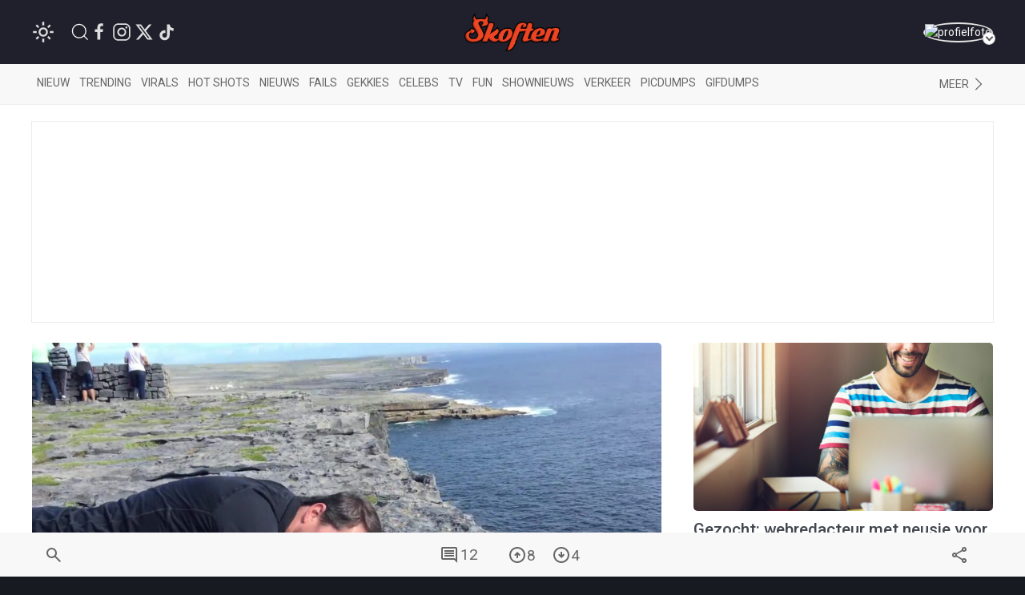

--- FILE ---
content_type: text/html; charset=utf-8
request_url: https://www.google.com/recaptcha/api2/anchor?ar=1&k=6LcFWJ0UAAAAAHNh268n7eKtF0r7NSPo0uw19AXr&co=aHR0cHM6Ly93d3cuc2tvZnRlbi5uZXQ6NDQz&hl=en&v=PoyoqOPhxBO7pBk68S4YbpHZ&size=invisible&anchor-ms=20000&execute-ms=30000&cb=wezb8fabzsvr
body_size: 48818
content:
<!DOCTYPE HTML><html dir="ltr" lang="en"><head><meta http-equiv="Content-Type" content="text/html; charset=UTF-8">
<meta http-equiv="X-UA-Compatible" content="IE=edge">
<title>reCAPTCHA</title>
<style type="text/css">
/* cyrillic-ext */
@font-face {
  font-family: 'Roboto';
  font-style: normal;
  font-weight: 400;
  font-stretch: 100%;
  src: url(//fonts.gstatic.com/s/roboto/v48/KFO7CnqEu92Fr1ME7kSn66aGLdTylUAMa3GUBHMdazTgWw.woff2) format('woff2');
  unicode-range: U+0460-052F, U+1C80-1C8A, U+20B4, U+2DE0-2DFF, U+A640-A69F, U+FE2E-FE2F;
}
/* cyrillic */
@font-face {
  font-family: 'Roboto';
  font-style: normal;
  font-weight: 400;
  font-stretch: 100%;
  src: url(//fonts.gstatic.com/s/roboto/v48/KFO7CnqEu92Fr1ME7kSn66aGLdTylUAMa3iUBHMdazTgWw.woff2) format('woff2');
  unicode-range: U+0301, U+0400-045F, U+0490-0491, U+04B0-04B1, U+2116;
}
/* greek-ext */
@font-face {
  font-family: 'Roboto';
  font-style: normal;
  font-weight: 400;
  font-stretch: 100%;
  src: url(//fonts.gstatic.com/s/roboto/v48/KFO7CnqEu92Fr1ME7kSn66aGLdTylUAMa3CUBHMdazTgWw.woff2) format('woff2');
  unicode-range: U+1F00-1FFF;
}
/* greek */
@font-face {
  font-family: 'Roboto';
  font-style: normal;
  font-weight: 400;
  font-stretch: 100%;
  src: url(//fonts.gstatic.com/s/roboto/v48/KFO7CnqEu92Fr1ME7kSn66aGLdTylUAMa3-UBHMdazTgWw.woff2) format('woff2');
  unicode-range: U+0370-0377, U+037A-037F, U+0384-038A, U+038C, U+038E-03A1, U+03A3-03FF;
}
/* math */
@font-face {
  font-family: 'Roboto';
  font-style: normal;
  font-weight: 400;
  font-stretch: 100%;
  src: url(//fonts.gstatic.com/s/roboto/v48/KFO7CnqEu92Fr1ME7kSn66aGLdTylUAMawCUBHMdazTgWw.woff2) format('woff2');
  unicode-range: U+0302-0303, U+0305, U+0307-0308, U+0310, U+0312, U+0315, U+031A, U+0326-0327, U+032C, U+032F-0330, U+0332-0333, U+0338, U+033A, U+0346, U+034D, U+0391-03A1, U+03A3-03A9, U+03B1-03C9, U+03D1, U+03D5-03D6, U+03F0-03F1, U+03F4-03F5, U+2016-2017, U+2034-2038, U+203C, U+2040, U+2043, U+2047, U+2050, U+2057, U+205F, U+2070-2071, U+2074-208E, U+2090-209C, U+20D0-20DC, U+20E1, U+20E5-20EF, U+2100-2112, U+2114-2115, U+2117-2121, U+2123-214F, U+2190, U+2192, U+2194-21AE, U+21B0-21E5, U+21F1-21F2, U+21F4-2211, U+2213-2214, U+2216-22FF, U+2308-230B, U+2310, U+2319, U+231C-2321, U+2336-237A, U+237C, U+2395, U+239B-23B7, U+23D0, U+23DC-23E1, U+2474-2475, U+25AF, U+25B3, U+25B7, U+25BD, U+25C1, U+25CA, U+25CC, U+25FB, U+266D-266F, U+27C0-27FF, U+2900-2AFF, U+2B0E-2B11, U+2B30-2B4C, U+2BFE, U+3030, U+FF5B, U+FF5D, U+1D400-1D7FF, U+1EE00-1EEFF;
}
/* symbols */
@font-face {
  font-family: 'Roboto';
  font-style: normal;
  font-weight: 400;
  font-stretch: 100%;
  src: url(//fonts.gstatic.com/s/roboto/v48/KFO7CnqEu92Fr1ME7kSn66aGLdTylUAMaxKUBHMdazTgWw.woff2) format('woff2');
  unicode-range: U+0001-000C, U+000E-001F, U+007F-009F, U+20DD-20E0, U+20E2-20E4, U+2150-218F, U+2190, U+2192, U+2194-2199, U+21AF, U+21E6-21F0, U+21F3, U+2218-2219, U+2299, U+22C4-22C6, U+2300-243F, U+2440-244A, U+2460-24FF, U+25A0-27BF, U+2800-28FF, U+2921-2922, U+2981, U+29BF, U+29EB, U+2B00-2BFF, U+4DC0-4DFF, U+FFF9-FFFB, U+10140-1018E, U+10190-1019C, U+101A0, U+101D0-101FD, U+102E0-102FB, U+10E60-10E7E, U+1D2C0-1D2D3, U+1D2E0-1D37F, U+1F000-1F0FF, U+1F100-1F1AD, U+1F1E6-1F1FF, U+1F30D-1F30F, U+1F315, U+1F31C, U+1F31E, U+1F320-1F32C, U+1F336, U+1F378, U+1F37D, U+1F382, U+1F393-1F39F, U+1F3A7-1F3A8, U+1F3AC-1F3AF, U+1F3C2, U+1F3C4-1F3C6, U+1F3CA-1F3CE, U+1F3D4-1F3E0, U+1F3ED, U+1F3F1-1F3F3, U+1F3F5-1F3F7, U+1F408, U+1F415, U+1F41F, U+1F426, U+1F43F, U+1F441-1F442, U+1F444, U+1F446-1F449, U+1F44C-1F44E, U+1F453, U+1F46A, U+1F47D, U+1F4A3, U+1F4B0, U+1F4B3, U+1F4B9, U+1F4BB, U+1F4BF, U+1F4C8-1F4CB, U+1F4D6, U+1F4DA, U+1F4DF, U+1F4E3-1F4E6, U+1F4EA-1F4ED, U+1F4F7, U+1F4F9-1F4FB, U+1F4FD-1F4FE, U+1F503, U+1F507-1F50B, U+1F50D, U+1F512-1F513, U+1F53E-1F54A, U+1F54F-1F5FA, U+1F610, U+1F650-1F67F, U+1F687, U+1F68D, U+1F691, U+1F694, U+1F698, U+1F6AD, U+1F6B2, U+1F6B9-1F6BA, U+1F6BC, U+1F6C6-1F6CF, U+1F6D3-1F6D7, U+1F6E0-1F6EA, U+1F6F0-1F6F3, U+1F6F7-1F6FC, U+1F700-1F7FF, U+1F800-1F80B, U+1F810-1F847, U+1F850-1F859, U+1F860-1F887, U+1F890-1F8AD, U+1F8B0-1F8BB, U+1F8C0-1F8C1, U+1F900-1F90B, U+1F93B, U+1F946, U+1F984, U+1F996, U+1F9E9, U+1FA00-1FA6F, U+1FA70-1FA7C, U+1FA80-1FA89, U+1FA8F-1FAC6, U+1FACE-1FADC, U+1FADF-1FAE9, U+1FAF0-1FAF8, U+1FB00-1FBFF;
}
/* vietnamese */
@font-face {
  font-family: 'Roboto';
  font-style: normal;
  font-weight: 400;
  font-stretch: 100%;
  src: url(//fonts.gstatic.com/s/roboto/v48/KFO7CnqEu92Fr1ME7kSn66aGLdTylUAMa3OUBHMdazTgWw.woff2) format('woff2');
  unicode-range: U+0102-0103, U+0110-0111, U+0128-0129, U+0168-0169, U+01A0-01A1, U+01AF-01B0, U+0300-0301, U+0303-0304, U+0308-0309, U+0323, U+0329, U+1EA0-1EF9, U+20AB;
}
/* latin-ext */
@font-face {
  font-family: 'Roboto';
  font-style: normal;
  font-weight: 400;
  font-stretch: 100%;
  src: url(//fonts.gstatic.com/s/roboto/v48/KFO7CnqEu92Fr1ME7kSn66aGLdTylUAMa3KUBHMdazTgWw.woff2) format('woff2');
  unicode-range: U+0100-02BA, U+02BD-02C5, U+02C7-02CC, U+02CE-02D7, U+02DD-02FF, U+0304, U+0308, U+0329, U+1D00-1DBF, U+1E00-1E9F, U+1EF2-1EFF, U+2020, U+20A0-20AB, U+20AD-20C0, U+2113, U+2C60-2C7F, U+A720-A7FF;
}
/* latin */
@font-face {
  font-family: 'Roboto';
  font-style: normal;
  font-weight: 400;
  font-stretch: 100%;
  src: url(//fonts.gstatic.com/s/roboto/v48/KFO7CnqEu92Fr1ME7kSn66aGLdTylUAMa3yUBHMdazQ.woff2) format('woff2');
  unicode-range: U+0000-00FF, U+0131, U+0152-0153, U+02BB-02BC, U+02C6, U+02DA, U+02DC, U+0304, U+0308, U+0329, U+2000-206F, U+20AC, U+2122, U+2191, U+2193, U+2212, U+2215, U+FEFF, U+FFFD;
}
/* cyrillic-ext */
@font-face {
  font-family: 'Roboto';
  font-style: normal;
  font-weight: 500;
  font-stretch: 100%;
  src: url(//fonts.gstatic.com/s/roboto/v48/KFO7CnqEu92Fr1ME7kSn66aGLdTylUAMa3GUBHMdazTgWw.woff2) format('woff2');
  unicode-range: U+0460-052F, U+1C80-1C8A, U+20B4, U+2DE0-2DFF, U+A640-A69F, U+FE2E-FE2F;
}
/* cyrillic */
@font-face {
  font-family: 'Roboto';
  font-style: normal;
  font-weight: 500;
  font-stretch: 100%;
  src: url(//fonts.gstatic.com/s/roboto/v48/KFO7CnqEu92Fr1ME7kSn66aGLdTylUAMa3iUBHMdazTgWw.woff2) format('woff2');
  unicode-range: U+0301, U+0400-045F, U+0490-0491, U+04B0-04B1, U+2116;
}
/* greek-ext */
@font-face {
  font-family: 'Roboto';
  font-style: normal;
  font-weight: 500;
  font-stretch: 100%;
  src: url(//fonts.gstatic.com/s/roboto/v48/KFO7CnqEu92Fr1ME7kSn66aGLdTylUAMa3CUBHMdazTgWw.woff2) format('woff2');
  unicode-range: U+1F00-1FFF;
}
/* greek */
@font-face {
  font-family: 'Roboto';
  font-style: normal;
  font-weight: 500;
  font-stretch: 100%;
  src: url(//fonts.gstatic.com/s/roboto/v48/KFO7CnqEu92Fr1ME7kSn66aGLdTylUAMa3-UBHMdazTgWw.woff2) format('woff2');
  unicode-range: U+0370-0377, U+037A-037F, U+0384-038A, U+038C, U+038E-03A1, U+03A3-03FF;
}
/* math */
@font-face {
  font-family: 'Roboto';
  font-style: normal;
  font-weight: 500;
  font-stretch: 100%;
  src: url(//fonts.gstatic.com/s/roboto/v48/KFO7CnqEu92Fr1ME7kSn66aGLdTylUAMawCUBHMdazTgWw.woff2) format('woff2');
  unicode-range: U+0302-0303, U+0305, U+0307-0308, U+0310, U+0312, U+0315, U+031A, U+0326-0327, U+032C, U+032F-0330, U+0332-0333, U+0338, U+033A, U+0346, U+034D, U+0391-03A1, U+03A3-03A9, U+03B1-03C9, U+03D1, U+03D5-03D6, U+03F0-03F1, U+03F4-03F5, U+2016-2017, U+2034-2038, U+203C, U+2040, U+2043, U+2047, U+2050, U+2057, U+205F, U+2070-2071, U+2074-208E, U+2090-209C, U+20D0-20DC, U+20E1, U+20E5-20EF, U+2100-2112, U+2114-2115, U+2117-2121, U+2123-214F, U+2190, U+2192, U+2194-21AE, U+21B0-21E5, U+21F1-21F2, U+21F4-2211, U+2213-2214, U+2216-22FF, U+2308-230B, U+2310, U+2319, U+231C-2321, U+2336-237A, U+237C, U+2395, U+239B-23B7, U+23D0, U+23DC-23E1, U+2474-2475, U+25AF, U+25B3, U+25B7, U+25BD, U+25C1, U+25CA, U+25CC, U+25FB, U+266D-266F, U+27C0-27FF, U+2900-2AFF, U+2B0E-2B11, U+2B30-2B4C, U+2BFE, U+3030, U+FF5B, U+FF5D, U+1D400-1D7FF, U+1EE00-1EEFF;
}
/* symbols */
@font-face {
  font-family: 'Roboto';
  font-style: normal;
  font-weight: 500;
  font-stretch: 100%;
  src: url(//fonts.gstatic.com/s/roboto/v48/KFO7CnqEu92Fr1ME7kSn66aGLdTylUAMaxKUBHMdazTgWw.woff2) format('woff2');
  unicode-range: U+0001-000C, U+000E-001F, U+007F-009F, U+20DD-20E0, U+20E2-20E4, U+2150-218F, U+2190, U+2192, U+2194-2199, U+21AF, U+21E6-21F0, U+21F3, U+2218-2219, U+2299, U+22C4-22C6, U+2300-243F, U+2440-244A, U+2460-24FF, U+25A0-27BF, U+2800-28FF, U+2921-2922, U+2981, U+29BF, U+29EB, U+2B00-2BFF, U+4DC0-4DFF, U+FFF9-FFFB, U+10140-1018E, U+10190-1019C, U+101A0, U+101D0-101FD, U+102E0-102FB, U+10E60-10E7E, U+1D2C0-1D2D3, U+1D2E0-1D37F, U+1F000-1F0FF, U+1F100-1F1AD, U+1F1E6-1F1FF, U+1F30D-1F30F, U+1F315, U+1F31C, U+1F31E, U+1F320-1F32C, U+1F336, U+1F378, U+1F37D, U+1F382, U+1F393-1F39F, U+1F3A7-1F3A8, U+1F3AC-1F3AF, U+1F3C2, U+1F3C4-1F3C6, U+1F3CA-1F3CE, U+1F3D4-1F3E0, U+1F3ED, U+1F3F1-1F3F3, U+1F3F5-1F3F7, U+1F408, U+1F415, U+1F41F, U+1F426, U+1F43F, U+1F441-1F442, U+1F444, U+1F446-1F449, U+1F44C-1F44E, U+1F453, U+1F46A, U+1F47D, U+1F4A3, U+1F4B0, U+1F4B3, U+1F4B9, U+1F4BB, U+1F4BF, U+1F4C8-1F4CB, U+1F4D6, U+1F4DA, U+1F4DF, U+1F4E3-1F4E6, U+1F4EA-1F4ED, U+1F4F7, U+1F4F9-1F4FB, U+1F4FD-1F4FE, U+1F503, U+1F507-1F50B, U+1F50D, U+1F512-1F513, U+1F53E-1F54A, U+1F54F-1F5FA, U+1F610, U+1F650-1F67F, U+1F687, U+1F68D, U+1F691, U+1F694, U+1F698, U+1F6AD, U+1F6B2, U+1F6B9-1F6BA, U+1F6BC, U+1F6C6-1F6CF, U+1F6D3-1F6D7, U+1F6E0-1F6EA, U+1F6F0-1F6F3, U+1F6F7-1F6FC, U+1F700-1F7FF, U+1F800-1F80B, U+1F810-1F847, U+1F850-1F859, U+1F860-1F887, U+1F890-1F8AD, U+1F8B0-1F8BB, U+1F8C0-1F8C1, U+1F900-1F90B, U+1F93B, U+1F946, U+1F984, U+1F996, U+1F9E9, U+1FA00-1FA6F, U+1FA70-1FA7C, U+1FA80-1FA89, U+1FA8F-1FAC6, U+1FACE-1FADC, U+1FADF-1FAE9, U+1FAF0-1FAF8, U+1FB00-1FBFF;
}
/* vietnamese */
@font-face {
  font-family: 'Roboto';
  font-style: normal;
  font-weight: 500;
  font-stretch: 100%;
  src: url(//fonts.gstatic.com/s/roboto/v48/KFO7CnqEu92Fr1ME7kSn66aGLdTylUAMa3OUBHMdazTgWw.woff2) format('woff2');
  unicode-range: U+0102-0103, U+0110-0111, U+0128-0129, U+0168-0169, U+01A0-01A1, U+01AF-01B0, U+0300-0301, U+0303-0304, U+0308-0309, U+0323, U+0329, U+1EA0-1EF9, U+20AB;
}
/* latin-ext */
@font-face {
  font-family: 'Roboto';
  font-style: normal;
  font-weight: 500;
  font-stretch: 100%;
  src: url(//fonts.gstatic.com/s/roboto/v48/KFO7CnqEu92Fr1ME7kSn66aGLdTylUAMa3KUBHMdazTgWw.woff2) format('woff2');
  unicode-range: U+0100-02BA, U+02BD-02C5, U+02C7-02CC, U+02CE-02D7, U+02DD-02FF, U+0304, U+0308, U+0329, U+1D00-1DBF, U+1E00-1E9F, U+1EF2-1EFF, U+2020, U+20A0-20AB, U+20AD-20C0, U+2113, U+2C60-2C7F, U+A720-A7FF;
}
/* latin */
@font-face {
  font-family: 'Roboto';
  font-style: normal;
  font-weight: 500;
  font-stretch: 100%;
  src: url(//fonts.gstatic.com/s/roboto/v48/KFO7CnqEu92Fr1ME7kSn66aGLdTylUAMa3yUBHMdazQ.woff2) format('woff2');
  unicode-range: U+0000-00FF, U+0131, U+0152-0153, U+02BB-02BC, U+02C6, U+02DA, U+02DC, U+0304, U+0308, U+0329, U+2000-206F, U+20AC, U+2122, U+2191, U+2193, U+2212, U+2215, U+FEFF, U+FFFD;
}
/* cyrillic-ext */
@font-face {
  font-family: 'Roboto';
  font-style: normal;
  font-weight: 900;
  font-stretch: 100%;
  src: url(//fonts.gstatic.com/s/roboto/v48/KFO7CnqEu92Fr1ME7kSn66aGLdTylUAMa3GUBHMdazTgWw.woff2) format('woff2');
  unicode-range: U+0460-052F, U+1C80-1C8A, U+20B4, U+2DE0-2DFF, U+A640-A69F, U+FE2E-FE2F;
}
/* cyrillic */
@font-face {
  font-family: 'Roboto';
  font-style: normal;
  font-weight: 900;
  font-stretch: 100%;
  src: url(//fonts.gstatic.com/s/roboto/v48/KFO7CnqEu92Fr1ME7kSn66aGLdTylUAMa3iUBHMdazTgWw.woff2) format('woff2');
  unicode-range: U+0301, U+0400-045F, U+0490-0491, U+04B0-04B1, U+2116;
}
/* greek-ext */
@font-face {
  font-family: 'Roboto';
  font-style: normal;
  font-weight: 900;
  font-stretch: 100%;
  src: url(//fonts.gstatic.com/s/roboto/v48/KFO7CnqEu92Fr1ME7kSn66aGLdTylUAMa3CUBHMdazTgWw.woff2) format('woff2');
  unicode-range: U+1F00-1FFF;
}
/* greek */
@font-face {
  font-family: 'Roboto';
  font-style: normal;
  font-weight: 900;
  font-stretch: 100%;
  src: url(//fonts.gstatic.com/s/roboto/v48/KFO7CnqEu92Fr1ME7kSn66aGLdTylUAMa3-UBHMdazTgWw.woff2) format('woff2');
  unicode-range: U+0370-0377, U+037A-037F, U+0384-038A, U+038C, U+038E-03A1, U+03A3-03FF;
}
/* math */
@font-face {
  font-family: 'Roboto';
  font-style: normal;
  font-weight: 900;
  font-stretch: 100%;
  src: url(//fonts.gstatic.com/s/roboto/v48/KFO7CnqEu92Fr1ME7kSn66aGLdTylUAMawCUBHMdazTgWw.woff2) format('woff2');
  unicode-range: U+0302-0303, U+0305, U+0307-0308, U+0310, U+0312, U+0315, U+031A, U+0326-0327, U+032C, U+032F-0330, U+0332-0333, U+0338, U+033A, U+0346, U+034D, U+0391-03A1, U+03A3-03A9, U+03B1-03C9, U+03D1, U+03D5-03D6, U+03F0-03F1, U+03F4-03F5, U+2016-2017, U+2034-2038, U+203C, U+2040, U+2043, U+2047, U+2050, U+2057, U+205F, U+2070-2071, U+2074-208E, U+2090-209C, U+20D0-20DC, U+20E1, U+20E5-20EF, U+2100-2112, U+2114-2115, U+2117-2121, U+2123-214F, U+2190, U+2192, U+2194-21AE, U+21B0-21E5, U+21F1-21F2, U+21F4-2211, U+2213-2214, U+2216-22FF, U+2308-230B, U+2310, U+2319, U+231C-2321, U+2336-237A, U+237C, U+2395, U+239B-23B7, U+23D0, U+23DC-23E1, U+2474-2475, U+25AF, U+25B3, U+25B7, U+25BD, U+25C1, U+25CA, U+25CC, U+25FB, U+266D-266F, U+27C0-27FF, U+2900-2AFF, U+2B0E-2B11, U+2B30-2B4C, U+2BFE, U+3030, U+FF5B, U+FF5D, U+1D400-1D7FF, U+1EE00-1EEFF;
}
/* symbols */
@font-face {
  font-family: 'Roboto';
  font-style: normal;
  font-weight: 900;
  font-stretch: 100%;
  src: url(//fonts.gstatic.com/s/roboto/v48/KFO7CnqEu92Fr1ME7kSn66aGLdTylUAMaxKUBHMdazTgWw.woff2) format('woff2');
  unicode-range: U+0001-000C, U+000E-001F, U+007F-009F, U+20DD-20E0, U+20E2-20E4, U+2150-218F, U+2190, U+2192, U+2194-2199, U+21AF, U+21E6-21F0, U+21F3, U+2218-2219, U+2299, U+22C4-22C6, U+2300-243F, U+2440-244A, U+2460-24FF, U+25A0-27BF, U+2800-28FF, U+2921-2922, U+2981, U+29BF, U+29EB, U+2B00-2BFF, U+4DC0-4DFF, U+FFF9-FFFB, U+10140-1018E, U+10190-1019C, U+101A0, U+101D0-101FD, U+102E0-102FB, U+10E60-10E7E, U+1D2C0-1D2D3, U+1D2E0-1D37F, U+1F000-1F0FF, U+1F100-1F1AD, U+1F1E6-1F1FF, U+1F30D-1F30F, U+1F315, U+1F31C, U+1F31E, U+1F320-1F32C, U+1F336, U+1F378, U+1F37D, U+1F382, U+1F393-1F39F, U+1F3A7-1F3A8, U+1F3AC-1F3AF, U+1F3C2, U+1F3C4-1F3C6, U+1F3CA-1F3CE, U+1F3D4-1F3E0, U+1F3ED, U+1F3F1-1F3F3, U+1F3F5-1F3F7, U+1F408, U+1F415, U+1F41F, U+1F426, U+1F43F, U+1F441-1F442, U+1F444, U+1F446-1F449, U+1F44C-1F44E, U+1F453, U+1F46A, U+1F47D, U+1F4A3, U+1F4B0, U+1F4B3, U+1F4B9, U+1F4BB, U+1F4BF, U+1F4C8-1F4CB, U+1F4D6, U+1F4DA, U+1F4DF, U+1F4E3-1F4E6, U+1F4EA-1F4ED, U+1F4F7, U+1F4F9-1F4FB, U+1F4FD-1F4FE, U+1F503, U+1F507-1F50B, U+1F50D, U+1F512-1F513, U+1F53E-1F54A, U+1F54F-1F5FA, U+1F610, U+1F650-1F67F, U+1F687, U+1F68D, U+1F691, U+1F694, U+1F698, U+1F6AD, U+1F6B2, U+1F6B9-1F6BA, U+1F6BC, U+1F6C6-1F6CF, U+1F6D3-1F6D7, U+1F6E0-1F6EA, U+1F6F0-1F6F3, U+1F6F7-1F6FC, U+1F700-1F7FF, U+1F800-1F80B, U+1F810-1F847, U+1F850-1F859, U+1F860-1F887, U+1F890-1F8AD, U+1F8B0-1F8BB, U+1F8C0-1F8C1, U+1F900-1F90B, U+1F93B, U+1F946, U+1F984, U+1F996, U+1F9E9, U+1FA00-1FA6F, U+1FA70-1FA7C, U+1FA80-1FA89, U+1FA8F-1FAC6, U+1FACE-1FADC, U+1FADF-1FAE9, U+1FAF0-1FAF8, U+1FB00-1FBFF;
}
/* vietnamese */
@font-face {
  font-family: 'Roboto';
  font-style: normal;
  font-weight: 900;
  font-stretch: 100%;
  src: url(//fonts.gstatic.com/s/roboto/v48/KFO7CnqEu92Fr1ME7kSn66aGLdTylUAMa3OUBHMdazTgWw.woff2) format('woff2');
  unicode-range: U+0102-0103, U+0110-0111, U+0128-0129, U+0168-0169, U+01A0-01A1, U+01AF-01B0, U+0300-0301, U+0303-0304, U+0308-0309, U+0323, U+0329, U+1EA0-1EF9, U+20AB;
}
/* latin-ext */
@font-face {
  font-family: 'Roboto';
  font-style: normal;
  font-weight: 900;
  font-stretch: 100%;
  src: url(//fonts.gstatic.com/s/roboto/v48/KFO7CnqEu92Fr1ME7kSn66aGLdTylUAMa3KUBHMdazTgWw.woff2) format('woff2');
  unicode-range: U+0100-02BA, U+02BD-02C5, U+02C7-02CC, U+02CE-02D7, U+02DD-02FF, U+0304, U+0308, U+0329, U+1D00-1DBF, U+1E00-1E9F, U+1EF2-1EFF, U+2020, U+20A0-20AB, U+20AD-20C0, U+2113, U+2C60-2C7F, U+A720-A7FF;
}
/* latin */
@font-face {
  font-family: 'Roboto';
  font-style: normal;
  font-weight: 900;
  font-stretch: 100%;
  src: url(//fonts.gstatic.com/s/roboto/v48/KFO7CnqEu92Fr1ME7kSn66aGLdTylUAMa3yUBHMdazQ.woff2) format('woff2');
  unicode-range: U+0000-00FF, U+0131, U+0152-0153, U+02BB-02BC, U+02C6, U+02DA, U+02DC, U+0304, U+0308, U+0329, U+2000-206F, U+20AC, U+2122, U+2191, U+2193, U+2212, U+2215, U+FEFF, U+FFFD;
}

</style>
<link rel="stylesheet" type="text/css" href="https://www.gstatic.com/recaptcha/releases/PoyoqOPhxBO7pBk68S4YbpHZ/styles__ltr.css">
<script nonce="GZeJvYGfhr-SZUicxjiEBw" type="text/javascript">window['__recaptcha_api'] = 'https://www.google.com/recaptcha/api2/';</script>
<script type="text/javascript" src="https://www.gstatic.com/recaptcha/releases/PoyoqOPhxBO7pBk68S4YbpHZ/recaptcha__en.js" nonce="GZeJvYGfhr-SZUicxjiEBw">
      
    </script></head>
<body><div id="rc-anchor-alert" class="rc-anchor-alert"></div>
<input type="hidden" id="recaptcha-token" value="[base64]">
<script type="text/javascript" nonce="GZeJvYGfhr-SZUicxjiEBw">
      recaptcha.anchor.Main.init("[\x22ainput\x22,[\x22bgdata\x22,\x22\x22,\[base64]/[base64]/[base64]/[base64]/[base64]/UltsKytdPUU6KEU8MjA0OD9SW2wrK109RT4+NnwxOTI6KChFJjY0NTEyKT09NTUyOTYmJk0rMTxjLmxlbmd0aCYmKGMuY2hhckNvZGVBdChNKzEpJjY0NTEyKT09NTYzMjA/[base64]/[base64]/[base64]/[base64]/[base64]/[base64]/[base64]\x22,\[base64]\\u003d\x22,\x22wpoUeMKKM0deNsKTPsKIVMO4wrxZwpxsV8ODDnB/woXCmcOkwo/Dojh3W33CmxZpOsKJY1PCj1fDilTCuMK8R8OWw4/CjcOed8O/e3/CmMOWwrRdw64IaMO2wq/DuDXCjsK3cAFfwp4Bwr3CmjbDrijCnwsfwrNtAw/CrcOYwoDDtMKed8OYwqbCthTDliJ9XhTCvhsme1pwwqfCn8OEJMKdw7Ycw7nCp2nCtMORPkTCq8OGwq3Ctlgnw6lTwrPCsmbDnsORwqInwrIyBiPDnjfCm8KTw6sgw5TCoMKtwr7ChcK5GBg2wqXDrAJhGWnCv8K9G8O4IsKhwolGWMK0HsK5wr8EDUBhEAp+wp7Dol/CkWQMKsO/dmHDqMKyOkDCn8K4KcOgw4dpHE/CiQRseATDgnBkwrJgwofDr00cw5QUGsKxTl4KNcOXw4QowphMWjR0GMO/w60lWMK9Q8KfZcO4XQnCpsOtw4lqw6zDnsOsw5XDt8OQcxrDh8K5C8O+MMKPI1fDhC3DucOYw4PCvcOEw698wq7DhcO3w7nCssOHdmZmHMKfwp9Ew6/[base64]/DrcK5WVV2Z8KAwqEMwqXDvyDDjn/DocKSwoY6ZBcAXWo5woBIw4Iow5BJw6JcO1sSMWfCvRszwo9jwpdjw4/ClcOHw6TDgwDCu8KwGRbDmDjDlsKTwppowrYSXzLCuMKRBAxHZVxuBgTDm05Tw6nDkcOXGcOgScK0cSYxw4sAwo/DucOcwpViDsOBwplmZcONw6Aaw5cAKAsnw57Cs8OWwq3CtMKAbsOvw5k0wpnDusO+wolhwpwVwqPDu04dSRjDkMKUf8Kfw5tNdsODSsK7RhnDmsOkAE8+wovCt8K9ecKtHHXDnx/Cl8KjVcK3PMOxRsOiwqgyw63DgXBaw6A3bMOAw4LDi8ORXBYyw7HChMO7fMK0WV43wqBWasOOwqxYHsKjEcOGwqAfw5TCkGERKcK1JMKqC2/DlMOcasOsw77CogQrLn99AlgmDScsw6rDsR1hZsOBw7HDi8OGw77DlsOIa8OEwqvDscOiw77DoxJue8O5dwjDhsOBw4gAw5zDgMOyMMK8dwXDky/[base64]/w7HCgW3CisOnwoV0QkzDrsKnC1PCrQ0Cw6soLAJDIB91wpLDqMOgw7/CocK6w53Dq3vCiXpJRcOMwqtdfcKnLm3ClE1IwqnCqMK6wpTDmsOrw5zDqwLCpEXCqcOjw58fwpTCrsODZHpmRcKow7vDp3HDuhPCkjvCn8KTYB9ZKVhfdHtyw4o5w5h5wozCrcKKwqR6w7fDh0TCpFfDkxcYQcKKCDV5PsKkTcKewozDvsK9XW9xw6PDvcKMw4gUw5/DncKSeVDDoMKpRS/[base64]/Cv8K0d8O4NsKqR8KSw47DkMKyw6VmF2lcw43DoMKxw7rDkMKnw6IXYsKNdMOpw7F/wqHDkH/Cu8OCw57CgUHDnUh4M1bCqcKSw40Vw7XDgF/CvMOQeMKOSMKjw6XDqsO7w51ewoDCoBrCjcK7w6LCpCrCh8OqCsO5EsO2aA7Dt8OdasOrZVx4w7Udw6PDglvDu8Ogw4J2w6Egf3tcw7HDhMOdw4XDqMObwrTDvMKnw4AWwqhFG8KOZsO2w5/CmcKRw4DDvsKLwqImw7jDrgleS34DZsOEw4Exw7bCtHrDkBTDhcO3wrTDkTjCj8Orwrlyw67DsGHDjj09w4N/NcKNSsK2U2PDgcKmwpQyK8KnQD8IQMKjwo1Uw63Cn3LDvcOCw5gAEnwIw6see0Bmw6xxfMOUH0HDqsKFUkTCh8K6G8KVPjPChy3CgMOTw4PCoMK2IDFzw6N/[base64]/XcOaFMOAdWrDqSEFw7XCoTvDjgVYRcOVw78VwpzDhcO7BsOXI1LDkMOwKsOUAcK4wr/DhsK1Mh5RWMObw63CgVLCu3w8wpwSbMKSwpzCtsKqOzUEe8OxwrnDtzc4R8K1w7jCiQLDssKgw75Eel1vwrjDnTXCnMO2w6FiwqjDm8K6w5PDoGtDc0rCjcKUJMKuwp7CqsK/wokdw7zCi8OpHVrDkMKReDbDncK9bi3CsS/[base64]/w6/DlTXCohxHVAvCi23CuhMww7Rnw5sMSmPCs8OKw5fCksOLw4oOw6/[base64]/ClsO9OHM0w5ZuYcKrwqjCp8OIw6nCgMO9w7LDksKxKsOxwrgQwr/[base64]/CkErCs3HDlDrDsMKcw4Ndw63CtFpqO2Ftw47DjxHDkxB8YR47DMOVDsO2bHrDs8O8MnAwbjzDkR3Dq8O9w70gwpfDksKgw6k4w7o2w6/CmynDmMK5Z1XCq3TCsjcww4jDicKdw6NBUMKjw5TCp2k9w7fDpsKHwpEQw5XCoWt0AsOWSTvDj8KiO8Obw5liw6IoWl/DgsKBPxvCj2BVw6ogEMOiwq/[base64]/wojDpRnDpcOcw6J5wp0Kwq/[base64]/w7TDnsKzBEZtw6zDhjABw6jCp0kow6LCmcKDe8KGwpduw7kXAsOXOhbDmsKabcOKfDLDh3VAJU9zZ1bDnEc9BDLDvcKeFlY/w4kdwpgKBUgTHcOxw6rCh07CkcKhax/[base64]/Dk8Kgw4FGdcK0fHYfwodCwprCv8KsRwYUChw5w5RfwqAlwobCpGnCr8OOwpQBJcKCwq/CrUnCnjvDh8KKBDjDpRhpK27DmcOYYQ4gNz/[base64]/DpCjCtMOOeMOnWC1WwqjDtTPCpsKQwprChcKzWcOXw5LCvWNHSsKbw73DpsKpa8O7w4LCl8OEGcK0wpd7w5F4di84XcONOsK2wqpzwqcUw4J9aUFWKEbDvjnDk8KTwqYJw7o1wp7DrlVPAlbDlgB0OcKVDllmB8KYGcKxwo/Co8OHw4PDplIscMOzwoDCscOuYyzCijkUwqPDmMOlG8KUAxY3wpjDnhg/cgYsw5oLw4YsHsOEIcKvOCfCj8KpJGXDssO1BnzDucOGDih3GioqXsKmwp0RN1YtwpE6PFvDlkUuNwdrUmUhaDnDqcODwpbCisOxV8OOP3bCpBnDk8K/Q8KVw4vDpCwscg1jw6HDpMOEWEXDg8K2wqBud8OBw7U9wqPCr0zCocOxYgxjGCs5acONXz4iw6PClTvDhirCmmXCrsKDwpjDtlBwDhwbw7DCkW1bwqYiw6MoAsKlXSjDrsOGe8O6w6kJdsK7w6/[base64]/w4bCn3xKwpBge1IieibDocOIw41bw7TDrcOBJlllQMKPTSLCgTPDgcKlOh0NHlbCqcKSCSRJVz0Ww50dw7bDlz7DlsOpB8OiOFjDssOfawjDisKAI0Q9w4rCp1fDgMOFwpPDpcKgw5Ezw6zDs8KMfyPCjgvCjExbw5xpwrjDhW5Fw7zCij/CkjJIw5bCiw4yGcOow73Crw7Dtzphwpgvw5vClsOJw70YMiB6PcKMKsKfBMOqw6VGw63CmMKew486M1wWEcKXWTsVKCNuwoLDi2vDqxsaMBYgw4PDnDN/w7/DjH9Iw4nDth/Dm8K1H8K/Hwo9wpjCqcOkwpbDgsOJw5TDv8OwwrDDm8Kew57DolvDlXEgw412wrLDoBjDoMKVJVR0Ez0ywqdQICs+wqh3PMO7ZVpWV3HCkMKew73CocKjwp1tw6RewqV/OmzDi2DCrMKlTzhtwqp5XsOhTsOdw7EiasK7wpkmw5p9Hhlsw64mwowzeMOCHz3CszTDkjBLw77ClsKUwpzCgsO4w67DkxrCs2/DmMKZPMK+w4TChMK/Q8K9w7XDiAt1wrAcPsKMw4hTwq5swo/CmsKmMcKzwp9HwpUATRbDrcOvw4bDnxwcwonDmsK7FsOOwrk9wobDg0PDs8KpwoHCn8KaLhTDtybDlcOJw6c6wqjDp8KcwqNLw4cXDH/CuXrCk0TCp8KINMKpw7o6Mw/Dm8OUwqVIAEvDgMKRw67DvyXCncOLw5PDg8OHR3t0T8KfOA/CscOmw78fKMKFw5dIwrYXw5nCtMOcGXLCtsKYVC8SWsKfw7V2ZlVOEVPCgnrDnm0Mw5Z0wrtFJgcBV8O5wot6Sz7CjA/DrUcRw4oPQjzCisOdD07DuMOlb1rCqsKiwo5pCX9sTx1hJRTCmsO2w4rCjkjClsKTSMKcwromwrZ1SsO3wqQnwovCiMOfQMK0w65Cw6tuOsKGY8OZw5QxcMKCesONwoQKwpYpWwxMc2EdWsKGwqDDvijCl1w/[base64]/Dk8O1EcOBwqB5OsKmw6HDnCMCw5sHw6d+TsKkJyjCpsO7HMKFwp3DsMOAwqoUWGTCtn/DmxkNwqAhw5LCisKKZW7DocOHHlTDksO7TsKmHQXCnBt5w7dLwr7ChQAEP8OuHCEdwooFRcKiwp3DtUPCl1vDqAvCrMO3wrrDisKycMOdSmEMw6hMYhJiT8O5Pw/CocKEA8Ozw48CHyzDkzgAcXXDt8K3w4M5ZMKdUS99w6MIwpgRwqJKw7nCkDLCmcKiPysSQsOyXMO0VcK0ZmRXwofCm2YAw4x6aFDCjMOBwpUyRg9bw508wo/CqsKtO8OOIBM3YVPClcKbV8OZacOEVHMiRhHDt8OhEsO3w7zDmnLDtm0AJCjDqD9Oe1QvwpLDoyHDtELDiEvCqsOKwq3DusOSR8OgLcO0wqVqYVUdXsKQw5jDvMK/CsOscEpqcsKMw75bw4HDhFpswrjDv8OFwrwjwpV/w4bCsCjDsnPDuV/CiMKsSsKQCDVOworDvSbDsxEhT0XChTnDscOhwqPDjcOOQmJBwqPDhsKraW3Cv8OVw4x+wopieMO+L8O0YcKKwqVMZ8OYw553w4PDoG9RSBxyFsKlw6sAKcOIaxc5cXApVsKjQcOcwqgRw7Ecw5BTU8Kga8KrNcOuCFjDuRUaw7hsw43Dr8K1FjUUbcOlwqNrdh/DjS3CvQjCrGNGDhPDrz8XSsOhMsKLUH3CoMKVwrfCkHzDucKxw5pnfzpIw4Ntw7/CoTNuw6PDmn0UfD3CssKKLD4Zw5NawqIYwpPCgQh7woPDkMKiFT0aGD5Dw7sHwo/DrA8vUcOXXD0vw7jCvcOUAMOWOmPCpcOkBsKNwqrDo8OFCDVBeU42wobCoQtMw5fCh8Odwp/[base64]/Cr3nDugI4w51gwpVCwrEDDR8NLsKgTgl6w6RhPy/ClMKhLmjCosKUccK1csOqwpHCucK8w7gMw4dWwqordcOzUcK0w6LDtcKLwo05CcK4w7lOwr/CjcK0PsO0wqN6wpYTRlVpBR0rwoHCssK4dcKjw5wSw5LDqcKsOsOhw7/CvTXDgCnDk1MUw5QvcsOhwqvCoMK8w7/DsUHCqhg/NcKRUSNKw4fDgcK5QMOow6ZzwqFwwrXCjSXDqMKbEMKPUHZMw7VYw7tXFEJHwowiw6DCjDInw5hufMORwpbDtMO5wpY3PcOhUCxUwoAlB8KOw47Djl7Dm2I/NSdswpIewp/DicKNw7TDr8Kcw5rDkMOXesOow6LDuVweDMKZTsKjw6dDw4vDo8O4Y0bDssO3EwrCssK7RcOLDQZ5w43Ck0TDhAbDh8K1w5PDj8K+SFBUDMOMwrlPaUxwwoXDijc/NMKLw6fCmMKSBkfDjQl+XVnDhF3Dt8KFwqLDrDDCisOfwrTCuWvDl2HDiUF0HMOhOmsuBn7DgjkEVHADw6rDp8O0F3FgXhHCl8Oswr0COiokeAbCmcOfwpzCtsKfw5vCsS3DncOBw5/DiwhcwofDksOgwrnDtcKrekDDrsKiwqxXw6QFwrbDksO2w49WwrFibABKDcOjMHfDogPCpMKcTcK5NsKTw4/DlsOEC8Ohw55sXsOvDwbCinwGw6ooScK5ecKpd2oKw6UKHcKTEW3DvcKUBw7Dv8KXD8OkCnfCg0MsLCnCmRHCqXtAccOPR2J3w7fDggXClsOfwoJfw6Rrwo/CmcO2w6RdMzfDqsOiw7fDr2HCm8OwZcKZw5zCinTCsELCjMOqw6/[base64]/Cjm9vbcKkDMOWd8KSw6kSw4tuw5zCilA/wp9Dwq3DsjLCocONEXHCpRouw5nCncOdw7wfw7V/[base64]/w7BgAMKgPjcJw4kTasKjw6vDggotwrXDsmxQwocQwrDCq8OJwrbCj8Oxw6TDinlGwr7CggQzAnnCksOyw4ceEhtcKGrCkiLCtWx6wo5DwrnDlyMOwpTCtjjCpnXCkcOgeQfDp23CmRsibxLCrcKsUm1Lw6PComXDhAzDmX5pw4LDpsORwq/DnTRIw6otVsO5KcOow73CgcOrX8O5bMOHwpDDscK4KMOiEcOvBcOowqXCsMKbw5gUw5fDuDthw51hwr0pw5IkwojDoC/DqgXDlMONwrXCmUQswqDDvsObNG9hwqjDgGTCkxrDrGXDvGUUwo4Ow60qw7ArCh1oAyJnI8O+WsOWwoQLwp3CplNtCh4iw4HDqsOtNMOEU1QPwrnDlcK7w6LDlsO/wqcxw7/[base64]/w6dywqzDmMKKdMOww6jDh0LDmMOfNMKmwq0pdcKMw4UYwpwPfsKZPMOYSnnCvWvDkQfCosKVecOhwrVYYcKsw7o7SsOtA8OURSjDssOfHnrCrz/Dt8ObYQvCmT1IwoAKwpDCrsOCIw7Dl8Kew55yw5bCv33CuhbChcK4OSs/VMO9SsK7wrbDqsKpesOsJBRYKh0+wpTCtGLCv8OtwpfCj8OfWMK1EQnCmB49wpLCqMOaw63DpsKMGBLCul0vwozCi8Kmw6AmegTDg3Ayw7MlwqDDqh04JcO+UyLDqcK1wqpmeyNbR8K2wrwgw7/[base64]/CqsK9w53CmcO6wrEIGTZjPMOgB8Oiw6BDXCtXwqh3w5vDusOnw5F0wrjDrw18wrjDukI9w6XDksOlInLDtsOewp19w7/[base64]/[base64]/[base64]/[base64]/CMKrRsO6wp3Cpxwawr0NVX3Dt8KIeMObNMOvwqxTw7fCkMOTBzR4J8KGAcONVMK0DDcnKMKHwrbDnE3CjsK4w6hkGcKSZnwSM8KVwpTCosOtZMOEw7cnWMOlw6AKUE/Dq3zCicOPw41VH8Kcw7FoTBkAwoNiL8OSFMK1w7EBb8OrKiwAw4zCuMKKwr0pwpPDr8KSLnXCkVbDp2c/LcKqw50NwqzDrHE2cDltLWd/wqEOAB4PZcKhZAg+ISLCjMK3IMORwq7CjcOYwpfDlj0uaMOXwrbChk53JcO2woADG2rDkzYlYBgvwqzChsOdwrHDs3bCpzNvKsK3TnIlw5/Dq3REw7HDsVrCvyxewrbCpXA2PybCpjxgwovCl2/CjcO3w5sRD8KKwqZ8CR3CoyLCukl1F8KSw6xtRMOVVksOPmwlBzDCnTEZfsKoTsOvwqMhAFEmwosKwqTDonF3MsOuVMO3ZwvCvHJGJ8O8wojCksOGF8KMw4xhw4vDhRg5a3gPCsO7HV7CgMOkw5M2OsOEwqB2KGgzw7nDlcOUw7/DucKaPcOywpw1TMKVwoHDhRbCucKYFMKew5xzwr3DizoucBnCk8KDGUZxB8KUAiESJx7DvSTDuMOcw5zDmDMsJRk3LXnCo8KHTcOzbG8Ow4wWFMOtwqpmCsOeRMOLwoR5RyV3w5nCg8OgG2DDnsKgw79Ow7zDt8KJw6rDnHzDmMOkw7EfEMK/GVrDt8K4wpjCkiZ4X8OCw6BVw4TCrCUowo/DrcK1w4bCncKxw7kWwpjDhsKfwq4xGwlOJHMSVz7Co2JBMnskRDsrw6Qzw5kbZ8OJw50/KT3DssO8PsKwwrUow5ABw77Ck8KTTgN2A3zDvnEewo7DswNdw5PDhsOZEMKML17DlMO4Z0LDtUp1ZGjClMOGw651dsKowpwTw6l+woJSw4LDusK/X8OUwr4gw5krQsOgGsKpw4zDm8KEOENvw4/Cr1U4Rk54bcOqbiZFwrTDoVvDgzhhSMKXZcK8bgvChEvDiMOSw5bCgsOnw4AvIl3CjTxfwoUgfE8JC8KqSlhJNnnDjzVneRJDQlA+XmoCbCTDmzxWB8Kxw71Ew4jCqsO/EcO6w7Ucw7pPfnvClsOZwrRCFT/CnhtBwqDDhcKtJ8OXwoxTKsKHwoTDvcO1w5jDrj/CmsKfw6tTcQjDmcKUacKDWMKJSzBjFDZNBQvChMKew5LCpg/DmcK3w6IwBcK8wqobHsKbCMKbAMOxMw/[base64]/[base64]/CnWnDt1vChnTCslhiw6EjAHXDvD7CpkhSM8K2w4fCq8KxLy/CuVFiw7jCisOhwpdabi7CssOwGcKWHMOmw7A6FgjDqsKPVDHCucKjO0scVcONw6fDnSXCisKMw47Cgn3CjhRew6HDmMKVE8OEw73CuMO+w6TCuEfDhVIEPcKCDGnClD3DulwJQsK3BipHw5NKCxNzJcOCw4/ClcK8Z8Oww7PDjloWwog4wr/DjDXDgsOYwqJCworDvTTDoz7DkVtQUMOiZWrCtBbDjDHCiMKpw64rwr/[base64]/[base64]/EsKXw5BfSX02w64UwozDkjQeRMOTwqgAw558LMO/VMKHwpXDmsKxZ3rDpCnCnF3DncOlIMKtwoExOwjCj0PCiMO7wprCtsKPw5zCrFbCgMOQwp/Dr8OPwq3DscOIP8KNYmwnNiHCgcOOw4PDvzJXW0MHRMKffjQXw6zDn3jDtsKBw5vDscOUwqHDph3Dr1xRw7fDlEXDkgEwwrfCocKqWcOKwoHDh8KzwpwYwo9ZwozCnltxwpRswo0LJsKHwqTDrMK/LcKow4zDkEvCu8KOw4jCo8K9TCnCq8Ofw7hHw71Ow516woc/wq/Dh2/CtcK8w4TDucO+w4jDtcOTw4tKw7rClQ3DvC06wrHDlnLDn8OUKCl5eDHDuEPClHomB1djwp/[base64]/CqsKbw7YADsO6DMOIHsKnw4HDjFU/bkYpw6jCpDoOwp3DqMOZw4dpaMO4w5YNw5DCpcKrwoNfwqA0aTNdL8KSw6ZBwqA5XXLDlcKhCR45w5MwCErCicOhw5pPYcKtwpjDuEk/wrlCw6jCrE3DnG1Jw4DDmhEcB1lzKTZtU8Krwq4Iwo4TeMOowosCwp9uRC/CpMK9w7JBw5RZN8OVw4DCgx4HwqDCpWbCnyMMMmUMwr09WsK7X8Kzw4cwwqwYD8Olwq/Ct13DnGrDt8OSw4HCvcOESQTDlh/CkCNrwqsww4hbaioOwobDnsKpOFt3esOcw4p/AH4lw4ZSHjfCkHVWXsObwrQvwrxdecOjcMKWbDYbw63CtxZ/Cg8cfMOyw7geccOMw6vCnEIrwofCj8Osw7Vjw4tiwo/[base64]/CgRPDocO/wrQ1BXldwrjDlivDhHZ7QVEvcsO3wrdqAwpEH8KEw4PDk8ODEcKIw7l6E00BJ8OLw5cTBMKXw7DDhsOwPMOPKXNNwqTDlijDqsO5MnvCtcKYcTJzw47DryLDpUPDsSAOw5k8w5pYw4Jkwr3Clw/CjyPCiyxdw78Zw5w7wpLDsMKNwpHDgMKiDn3CvsKvfW4pw5Z7wqB5wrR2w6MnNFNjwpLDlMOTw6PDjsOAwoU+ZG1Ewo9TZVrChMOjwonCg8K/wrs/w709LXNIJgdyTVx6w5xgw43Ch8KRwpTDt1XDp8Opw7/ChidzwpQxw7low6zDvhzDrcKyw7vChMOOw6rCmykbUcO5XcOEwoMKW8Kbwp7CiMO9Z8OlF8OBwrjCnSR7w49RwqbDvMKgKMOqNjnCj8ODw45Uw43DgsOYw7HDqn8Ww53CisOjw4ADwrLCmxRMwo5pRcOnwpLDicKHGzjDocKqwqNAQsO/V8OWwrXDoULDqggxwqvDkFR2w5FoFsKawoc4EMKWRsO1Ag1Aw4ltVcOjeMKrL8KXc8KxQMKhXBNDwq1EwrDCk8OmwojDnsObHcOsEsKqYMOBw6bDpQcBO8OTEMK6C8K2wrwQw5bDu1nChHBFwrN/MmrDpQcNBVjCs8OZw7IPwrdRP8OEY8Kxw5HCiMK4KWfCt8OtLcOqRSgeVMOGaidnKMO5w6orw6HDpTzDoTHDhxBFA1cvUcKvwpvCsMKfWF/Cp8KqO8O2SsKjwoTChEsyRRcDworDgcO6w5JEwq7DihPCgBDDvwIUwpDCmzzDgV7CpG88w6csNE8DwqbDqx/Cg8OXwoHDpQDDhcKXF8OoNsOnw5Y8IzwJw5lnw6kMbVbCp27CgW/DuAnCnBbCscKNGsOOw7A4wrDDjVHDqcKBwrNxwq/Dq8OSDE8SDsOEKMK5wpkBwp1Lw5YjLnbDjBzDtMOXXwXDv8OlbVRow4puZsKUw5Mqw5ZVJEoKw5/DuCnDuTHDn8OqA8OVC1/ChzEmQMKow5rDusOVwr3CiGhgBRDDh2PDj8Ouw7/DtHjCtiHDnsKTQD/[base64]/DrMKOwpnCsV55EzLCkcOSAsKLL1NPwqJGwrrCvMK5w5bDiBTCvsOAwoPDvysXL1EhOU/Cs2/[base64]/DgV5ow5XCmsK5BMOkUcO4YW/DqsKLSMOowqLChDTCnjBKw6LCv8Kqw5rCl0/ClgXDlMO0EcKePW5HLcK2w7HDqcODwoA7wpfCvMO0QsOswq11w50lLHzDtcO6wosPFQcwwqwYHUXChQbCvFrCvzVqwqdMWMKXw77DmVBsw7xhEW/Csj3Cp8KdQBNxwqFQb8Kvwpltf8K6w44IOWXCv07CvCh9wqzDvsO8w5k6w79REgXDvsO/w6bDrxEcwozCiD3DtcK2Ij1+w5F3C8KRw6NiKsODacKvU8O7wrnCpcO7wpINJsOSw74kDQDCkg4MflfDsRoPQ8KNA8OKGhMpw7B7w5TDrMOTb8Otw47Dj8OofMOofcOUd8K6wqvDuH/DpBQhRws+wrfCo8Kzb8KHw6zChsKPFk0EbX8TOMOKb1rDm8O8DFnCmWYLUcKFw7LDhMKEw71rP8KmHMK5w5URw7Q1SCvCpsOgw6bCgsK2Qh0Dw68bw5nClcKAT8K/OsOrdsK0PMKRCE4PwqIWWHs6Vi/ClFtzw6TDqCF4woRjChh/b8OANcKBwrw1JcK5Cx8kwoQracOjw4wra8Obw5RPw5oiXCzDrsOtwrgrGcKCw5hJGsOZZTPCsHHChEjDhxzCnDDDjD1bU8KgQMK5w5FcBRwVNsKBwpvCihw0W8K9w4VrXcK2KsOAwoMQwrtnwoAZw53CrWTCicO7QMKuHsO1FAvCqMKswpxxAXbDnl1nw4hCw7XDvG4/w5E5XVJsRmvCsgMpKMKMLMKFw4h6e8Olw6DCvsO7woQ0DTHCp8KKw5/DnMK3V8K/PAB5bzALwoI8w5QRw419wrTCmD/CosK0w70zw6VXOsOOOS3CjTkDwqTDk8KhwovCtSvDgEBBcMOqeMKsBcK+YsKbMBLColISZD04QDvDiB1lw5HCtcOybcKRw4wiXMKeNsKXBcKzQHZfHAprKHLDpicuw6N8w4PDoUh/dsKMw5fDncOlGsKxw7RtXFcvGcO5wojDnjbDkCzClMOETGFowqY5wrZpbcKyVjzCrsO/w7HCkwXCm1hcw6fDrELDrALCtUZJw67DsMK7wr9dw4pWQsKuMDnCkMOfFcKywovDpTRDwqPDnsKvUi8icMKyZ24+E8OwITLChMKxw6HDr012GSxbw4rCoMOPw6BuwpPDoAnDs3dkwq/CqCdiwqU7RhADVWjChsKZw5DCtsKfw5wzJSLCq2F+wpFvAsKlfMK/[base64]/CtyrCvcOmLnUVwpbCm8Kqwq3CljJcw5YRwq/DgAvDjRoCwoXCrsOlI8OpfsKNw51uB8Kbwrg/wpvCosKGQhsle8OYasKew5PDlzgew7o3wr7CtSvCn3RnfsO0w6cRwrE/X2nDu8OuchXDkVJpS8KaOX/[base64]/D8KRwoZXGjXDnsKKF0HDgsOgFVp/VH7DiFTDrkFrw6ImVsKJTMOYw7bClMK1CnLDucOCwpXCnMK8w4Row7hadsKmwo/ClMKEw7bDvGHCkcK4CBpdTnXDp8ODwrIUBD1KwrTDtFpvasKvw6oWU8KkRE/CoDHCkzjDmmQ+Mh3DucODwr9KP8OcEhXCgsKyD1lXwpbDtMKowpLDgSXDr3RVwoUCbsKnIMOMV2RNwqvCrF7DjsO9KD/DsGVww7bDpMKswopVeMK5WAXCjsK0cUbCiEVSBsO+FsKVwqvDmcK9OcOdK8OlKydvwrzDkMOJwoTDp8KlfC3DqMOWw4MvAsKUw7nDi8Kjw5lPSSbCjMKPPAU/[base64]/DtsKuwqlVHRzDiiV/wpdSCMOiw79CwptqLh3DssOKUcO6wo5FPj4xw6bDtcORJS/DgcOiw7PDuQvCusKAX1cvwp9wwpc0TMOCwqZbaUHCkBBTw7cGG8OpdW7DoBDCqzfCiQZHAsKobMKDasOJFcO9csODw6svOzFUADzCqcOWSS7DmMKww5XDvx/CrcOdw7lyZgfDrirCmVB5w4sKYsKTB8OSwrtnTWZbU8OQwp9CIsK8UznDmGPDhiUoSxMhe8KmwokgfcKvwplUwrR3w5XCo04zwqJIXDvDrcOyasO2IA7DvTdhB0vDhGrCtsO7FcO1aiNOaUPDosOpwqPDnCHDnRYVwrzCoQ/CkcKJw47Dl8OjDMKYw6jDkMK+CCY0PsKvw7LCqUFsw5nDiW/DlMKHBHDDqlFNeCUUw5XCu3PCoMKpwpjDsk5pwpN2w41Zw7Q3UFrCkwLDkcOPwpzDvsKNbMO5SX5kSA7DqMKrTxnDp10twpXCjnERw48RBQd9QjMPwo3CrMKJMVd4wpbCiE55w54awq7CgcOcZnDDj8Orw4DClTHDiUZdw6PCqcOAAsOYwrTDjsONw5hswrRoBcO/T8KoO8ODwqfCpcKNw7jCmk7CoSzCr8KqYMKEwq3CoMK/QcK/wqoLbGHCgAXCnzZywrPCskx3wpjDpsKUGcOsQMKQLyPDpzfCi8OdSMKIw5Jbw7DDtMOIwqbDh0gTIMOOJmTCrUzDlWbCtGLDhVsHwqFARsKvw77CmsK0wo5qO0LCpQ0bBRzDs8K9ZMKQaGxZw5oERsO/ZsOMwpDCo8OKCBDDhcKnwqLDmRFMw6HCisOBFMO/cMODPz/Cq8ODM8OTaVQmw6QQwqzCuMO1OcOLP8ONwpnCqXvCp1AKw5TDtzTDlQtFwrrCqFMOw5VzGnpAw7NFw7REIh/[base64]/wqzDtXXDnyTCvV/[base64]/DmiY3QnLDjx0vVz9MN8KKRDvDnMOZwqDCvMKXwp1Nw4MTw7DDtlTCgEhdUcKjCD0jcj7CqMO8Mh3DoMOkwrDDrCl8MlrCkcKvw6d/ccKZwrACwqYIIMOvNEsHG8Orw41HeXhKwpc6QcOXwosTw5AkI8OjNQ3DtcKXwrgsw4HCl8KXLcOpwqcVbMKScnHDgVLCsUDCiwl7w68/fAoNZDXDoF8YGsOGw4NKw5LClMKEw6nCvFUVD8O0RcOkQSZyE8Omw5M2wqnDtGhTwqk4wrRLwoDDgzhUJhNPE8KUw4PDsx/[base64]/[base64]/DkEZ9KMOtw5LCicOzwo/[base64]/DsMKNwqrCocOow6LCpMKFAsKHwpPCvQHCssKSwrArIcO1FVdXw7/CpMOrw6rClyLDn01Uw53DnG0cw6RqwrTCnMOsGw/ChsOZw7pkwoDDgUFYRizCuEbDm8KPw6vCiMKVGMKyw7pEPMOow5rCksO4VDHClWPCkUB8wq3DsTTCocKJHj9vHWHCvsKBG8O4TxXChwvCpcO2wr49wqXCtz7Dq2lqw5zDu2TCvjDDrcONS8KXwonDn1wlFkTDrFI1HsOgccOMUHkoOlnDsms/c1nCkRckw6Z8wqvCmsOzZcOdwo3Ci8ORwrLCuWI0A8KsRHXCh1s9wpzCo8KjdXErXsKDwp4XwrEpFgHDp8K9ecKPYmzCgx/Dn8K1w4JDHFc8aHgxwoZSwqArw4PDvcKUwp7CsUDCq1xKSsOfwpsvbBPDocK1wpRXdxtrw69TV8O8YVXCrCIvwoLCqjPCrjQ9QEFQACDDllQewrXCqcK0A0puZcKHwp5oHsKIw7nDuk5/OkAFdsOnWsKzwovDqcOPwoQQw5PDshPDvMKFwrF+w7Zow7FbHHHDtldywpnCsG3DpcKlVcK/wqc+wpbCvcODZcObYMKGwq8+ZlfClh1udcOrccKEB8O8wqVTCHXChsK/[base64]/w4/CncORc8OkU2AjNGxkaX3DmnU3w5XChHLCv8KXaQEWbcKSUQzDiyDCl3/CtsOmN8KaUSHDrMKxRzvCgMOcPMOsa1/CjHDDjyrDlTk/[base64]/DmXZSCMOQGURKfhnCkcOgw6RUw4/ClsOwO1PCtVQVE8KHwqV8w6wQw7Vsw5bDs8OFZ1nCoMO7wq/CihzDkcO6bcOLw69mw5LDiCjCrcKFdsOGT11iTcKaw5bDmV4SG8K5ZsOowqx0WsOtehUnbsORIcOAw6zDhzpGE3QPw63DtMKmblrCtMKzw7zDtBHChHvDlFXCkzwowp7ClMKVw4XDiAQUEXQLwr92IsKrwoQMwr/DmzLDjAHDjVxBcgrCtsKuw5bDmcOsTTTDinzDhHDDmQ7CjcOuecKiDsO4w5ZPBcKiw41+a8Osw7I/csOyw6lgZVRkc33Cr8OaEwfCqSzDqmjDgT7Dv05cMsKEe1QYw4DDpcK2w4RjwrJKTsOYWS/DnwjClMKmw5g8REPDvsOrwp4aUMOmwqfDqMKYbsOrwq3CuTEtwrPDrUQgf8O8wqzDhMOSFcK3ccOVw4QoJsOcw4IAJcORwrXDk2bCh8KMOAXCjcK3dMKjbMKGw4jCocO6QgLDjcOdwrLCkcOASsKYwqPDgsOow7d/w482BR1Hw6cdaQYDYizCnVrDmsOrQMKFVsObwogTKsOsTcKJw4sJwrzCt8Omw7nDsi7DkcONfsKRSGBldhnDscOqH8KUw6LDl8KDw5J3w6jDoR80HUfCuikGGAQOIV8Ew7EiMcOewpl0UiPCjw/[base64]/w5kJwpAnYS5UwqdzPMK3wrw1bVXCnxHCukhYw5Nnwqt0DlbDkxDDpcKPwrB/[base64]/[base64]/Du8KANlJ0woIsw7jCqhbCv8Onw4wDwrJuesOgwpHDmcK9wqrCr2MPwoTDpMK/DQ4EwprCrydONFlww5nCs2EUDDTCkCfCnDPCrsOjwq7ClzPDr2TCjsKdJVkMwqTDu8KJwpDCgsOSCsOCwpY3VQLDoD42wqTDnlIpZsKKTcKkTibCu8O8eMO6U8KNwphZw5fCvm/Co8KDTsK4bMOWwqIoAMOVw64ZwrrCmMObVUc3dMOww5NBA8K6THvCusOkwpB9PsKEwpzCuEPCigc/w6Yhwo8kLsK2dMKhEzDDtlJKZsKkwq3DscKew4DDs8KAw5PDnSXDsTvCjMK7w6jCrMK/w7zDgiDDi8KbSMKKdCvDv8OMwoHDisKdw7/Cm8OQwp4zTcK3w6pgTT51wrJ0woxeKcKGwq/Cr1nDn8KQw6DCqsO5GHJZwosVwp/Cs8KuwqAzSsKHHEbDt8O2wrzCrMKdwp/ChzjDvTDCucOQwpPDj8OOwp0nwopAJMOhw4cOwooMbcOywpYrc8Kaw61WbMKdwotgw4dkw5fDjyHDtRPDo13Ct8OmMcOAw4hQw6zDhcO5DMOaWj8OVcKKXgwpQsOqPsKjW8OyLsO5wo7DqmrDq8KDw5vChXHDig50TxDCiQYFw7FRw4g3wrXCgR/DjhzDvcKVNMOlwqtNwpDDncK6w5PCvXtHbsKqA8KKw5jCg8OSJTJ5IVrCr3E4wpLDujgMw77CvRTCuXRfw4EfI1rCicOWwroowrnDjFV/TcKZNsOUQsKkbF5CFcO7LcKYw6AyBTXCiz/CvcK9aUsbAVBAwqwNB8KlwqVTwoTCljRiwrPDrHDDh8OKw6XCvAjDrEnDnil4wprDrjkMb8O8GHHCjxfDoMKcwoETLxdDw6MdD8OBbsKJF2VWPgnDmiDCj8K1BcOkccOIWmjCj8KPYMObd1PClQ7CuMKXKcOKworDqTgPQyYywpjDscKvw4vDqMKVw5/Cn8KgQyZ3w6PDlE/DoMOtw7ABEWfChcOjEj4hwpTCpMK7w5oKw4XCsRUJw40OwqMxbADDqF0ywq/DuMObJcO5w6sGOlBmLAXCrMOAMnHDscKtWkYAwqLDsiIVwpTDvsOmCsOdw5/CicKpDjh0dcK1wqQNAsO4dH56McOCwqTDkMOJw6/Ci8K1NcKTwpkrPcKzwpLClA/[base64]/DsMOJYRjCjELDscOGwp3DrQ4Ow6vCmsODEcObSMOhwqE3b2x/w4rDvMO0wrkUbRfDscKOwpHCg1cxw7/Di8KjV1fDqsOgNzrCkcO1ND/Ci3s2wpTClDrDqkVTw5FlWcKDBWthwpfCpsKiw5fDqsK6wq/[base64]/CisOQwqPCmy/ClVpHw6/[base64]/[base64]/DrsKRIhLDgUUJwoFqEcKywpTDjiR9w4UtBsOsa3IvQ21EwpHDul8LL8OXdMKRCHc5e0hgGMO/w4rCr8KRcMK0JwAvK3/CpWYwXD3DqcKzworCpkrDmHnDusKEwqbClnvCmUPCrMKUHsKcFcKowr3ChMK9FcKBf8Ocw7DCpwjCgGzCk3cmw5DCj8OIERFHwo7Djhx/w49hw6Uowol9E20XwpYJw45pf3lOa3HCn2HDq8KUKyI0wqVYWTfDoC0dfMKYRMOKwqvDuHHCnMKuw6jDnMO1dMOcHWXCsSl4w5HDs0/DpMO6w4omwpfDt8KbFx/Dlz4kwpTDow5ffDXDgsOEwptSw4vChEdiJsKYwrk0wpvDvsKyw4fDpn8Pw7nClMK/wqEowp9SHsO8w5TCqsKhJ8OYGsKtw77CqMK5w7FSw7fCt8KBw4x2WcKmRMOeJcOfw63CgkHCnMOxKSLDiUnCp1EQwonCv8KqCMOhwpg+woA/GVgVw44IC8Kew64iOnYiwq4twrvDvhzCkcKRDUcSw5/CrydoOMO2woTDisOGw77ClG3DtcObbGdGwqvDsTJ8MMOSwr1cw4/Ck8Oaw61/w4lpw4DCtmRuMT3CucK1XRFww4XDucKoJRkjw63ClFXDkwtbHUrCgW0FJB7CmWzDmwlQQjTCicOtw7PCgxLDvGgKW8O/w7w5B8O4wo0uwpnCvMOALxN3wqfCqV3Cq07DlWfCmS13V8Oxb8KWwr04w4LCn0xMwonDs8OTw4TCvXbDvxATYxzDnMOIw6s2OkBXUcKcw6XDvWfDkTFZcAzDssKFw6/ClcORQcKMw67Cki1xw4VIYE0cIn3Dl8OzcMKGw7hjw6TClwLDmH3DrF4If8KcQWghb21JVcKeIMOjw6PCoinCrsKLw5JNwq7Dry3DnMO/BsOUD8OoA3NkXlkYw5lzPCHCrMK5CDU0w6TDiyFZeMOSIm3DiA3Ct2IxdcKwOQLDusKRw4fCoXcJw5DDvAt0YMOiGV0vfGfCvcKKwpZbeS7DtMOywrPDn8KLw7AQwq3Dh8O5w4vDn1/Dq8KHw7zDpXDCm8Kpw4HDkMOBAG3Ct8K3U8Ouw5UzYMKSOMOeVsKsAUQHwpk7SsO9MjPDnnTDr1fCkcK5aBHDn1jCp8OYw5DDj03Dn8K2wqxPKy0sw6xmwpg9worClMOCC8KDJ8OCEg/[base64]/ChsK2LmsQw7Yjw7E7SsK8w47Ci3TDj8KeRMOlwoTCmCRTLz/Dr8Kywq3Do03DhnU0w7V7JCvCpsO4woxsZ8OyccKyX0gQwpDCnGlOw6pkWyrCj8OoITV5wqUIwpvDpMO3w4VKwqvCmsOHSsO+w40JdABfFj5NfcOdIsK2wrUfwpIkw45PfcKtXyl3VCQVw5vCsBTDg8O/[base64]/CqTczMEXDmWcxw4olBsOfw6RWek/DgsKhdDwWw5x2R8Oew5fDlsKbGsOtUsK2w7bCo8KmdCsWwq0yRsONcsOawrnCiEXDs8Orw7DCjiUqIcO6LBLChSo0w6U3RG0Jw6jDuBAYwqzCjMKjw5JsA8KGwofDoMO8MsOXwobCk8O3wrfCnyjCmkBRSmzDksK/B2NQwr/DvsOTwqEaw4PDqsOyw7fCumZvD35PwrlnwqvCrT0Ow7ASw7E+w6jDhcO8dsKWUsOEw4/Cr8KUwoHDvkxcw5fDk8O2Ahg\\u003d\x22],null,[\x22conf\x22,null,\x226LcFWJ0UAAAAAHNh268n7eKtF0r7NSPo0uw19AXr\x22,0,null,null,null,1,[21,125,63,73,95,87,41,43,42,83,102,105,109,121],[1017145,304],0,null,null,null,null,0,null,0,null,700,1,null,0,\[base64]/76lBhn6iwkZoQoZnOKMAhmv8xEZ\x22,0,0,null,null,1,null,0,0,null,null,null,0],\x22https://www.skoften.net:443\x22,null,[3,1,1],null,null,null,1,3600,[\x22https://www.google.com/intl/en/policies/privacy/\x22,\x22https://www.google.com/intl/en/policies/terms/\x22],\x22xSxP+l7TvC4dzwevVzF9rWpz47TxkogEXW1KMtbfm8Q\\u003d\x22,1,0,null,1,1769082048862,0,0,[45],null,[158],\x22RC-xz2XrjkoYtDghw\x22,null,null,null,null,null,\x220dAFcWeA564mic58I8gS0zJai4yTyftKZlbl2IhpAzzmjD9nonCx1atcE_Emy8THG1xPhEKE8crjltqul3TQYC5vAPkntsfLMJtw\x22,1769164848782]");
    </script></body></html>

--- FILE ---
content_type: application/javascript; charset=utf-8
request_url: https://fundingchoicesmessages.google.com/f/AGSKWxXdMhZrxJgx9OUWjLSchTEv8LxRTtLcvP-PUO604w3vKEXql2uWXRPkNhw1-yu1A4IFhkbBtn_ZRDyLQg4T0ob6azpuHfzTzTLcyCu06iUrKWHHuf0zN7_YpKzOFMtnBQoOa1TErw==?fccs=W251bGwsbnVsbCxudWxsLG51bGwsbnVsbCxudWxsLFsxNzY5MDc4NDUxLDYyMzAwMDAwMF0sbnVsbCxudWxsLG51bGwsW251bGwsWzcsNl0sbnVsbCxudWxsLG51bGwsbnVsbCxudWxsLG51bGwsbnVsbCxudWxsLG51bGwsMV0sImh0dHBzOi8vd3d3LnNrb2Z0ZW4ubmV0L3NrZnQvNjIwNjM3L2Fscy1qZS1leHRyZW1lLWhvb2d0ZXZyZWVzLWhlYnQtbWFhci10b2NoLW92ZXItaGV0LXJhbmRqZS13aWwta2lqa2VuIixudWxsLFtbOCwiOW9FQlItNW1xcW8iXSxbOSwiZW4tVVMiXSxbMTYsIlsxLDEsMV0iXSxbMTksIjIiXSxbMTcsIlswXSJdLFsyNCwiIl0sWzI5LCJmYWxzZSJdXV0
body_size: 116
content:
if (typeof __googlefc.fcKernelManager.run === 'function') {"use strict";this.default_ContributorServingResponseClientJs=this.default_ContributorServingResponseClientJs||{};(function(_){var window=this;
try{
var qp=function(a){this.A=_.t(a)};_.u(qp,_.J);var rp=function(a){this.A=_.t(a)};_.u(rp,_.J);rp.prototype.getWhitelistStatus=function(){return _.F(this,2)};var sp=function(a){this.A=_.t(a)};_.u(sp,_.J);var tp=_.ed(sp),up=function(a,b,c){this.B=a;this.j=_.A(b,qp,1);this.l=_.A(b,_.Pk,3);this.F=_.A(b,rp,4);a=this.B.location.hostname;this.D=_.Fg(this.j,2)&&_.O(this.j,2)!==""?_.O(this.j,2):a;a=new _.Qg(_.Qk(this.l));this.C=new _.dh(_.q.document,this.D,a);this.console=null;this.o=new _.mp(this.B,c,a)};
up.prototype.run=function(){if(_.O(this.j,3)){var a=this.C,b=_.O(this.j,3),c=_.fh(a),d=new _.Wg;b=_.hg(d,1,b);c=_.C(c,1,b);_.jh(a,c)}else _.gh(this.C,"FCNEC");_.op(this.o,_.A(this.l,_.De,1),this.l.getDefaultConsentRevocationText(),this.l.getDefaultConsentRevocationCloseText(),this.l.getDefaultConsentRevocationAttestationText(),this.D);_.pp(this.o,_.F(this.F,1),this.F.getWhitelistStatus());var e;a=(e=this.B.googlefc)==null?void 0:e.__executeManualDeployment;a!==void 0&&typeof a==="function"&&_.To(this.o.G,
"manualDeploymentApi")};var vp=function(){};vp.prototype.run=function(a,b,c){var d;return _.v(function(e){d=tp(b);(new up(a,d,c)).run();return e.return({})})};_.Tk(7,new vp);
}catch(e){_._DumpException(e)}
}).call(this,this.default_ContributorServingResponseClientJs);
// Google Inc.

//# sourceURL=/_/mss/boq-content-ads-contributor/_/js/k=boq-content-ads-contributor.ContributorServingResponseClientJs.en_US.9oEBR-5mqqo.es5.O/d=1/exm=ad_blocking_detection_executable,kernel_loader,loader_js_executable/ed=1/rs=AJlcJMwtVrnwsvCgvFVyuqXAo8GMo9641A/m=cookie_refresh_executable
__googlefc.fcKernelManager.run('\x5b\x5b\x5b7,\x22\x5b\x5bnull,\\\x22skoften.net\\\x22,\\\x22AKsRol-qwtzs1VxlU-uDyAfKZhvtXMvvmZPZle9seDAA4xNRFVZRff8MSDdZDBExAZUKd-0OgRgdsEvFcQI3vBsF4umMg9gyM8jeGagR5hhO23Zr-ZH3puTYH0Jev5u8tWpuOX09FcMUGtFj919L1NtTo27J5071DQ\\\\u003d\\\\u003d\\\x22\x5d,null,\x5b\x5bnull,null,null,\\\x22https:\/\/fundingchoicesmessages.google.com\/f\/AGSKWxUfrMLVddcJ4EQv7SQtBVDVSoTpyWUmZkUD7Wooxhl0XaamiyqR_Yhi2LUDdMM2hjHmcYX0uMed37h4_FOA4wZQzBRwUx68ea0qbSm_HGgyDHSu-IBMcTCMlPw-IWW1WFImEEnGlA\\\\u003d\\\\u003d\\\x22\x5d,null,null,\x5bnull,null,null,\\\x22https:\/\/fundingchoicesmessages.google.com\/el\/AGSKWxWKdv9hM3aHnkXsspC9c-lHa9nnQHT4FPRZ3BMp8Ih4FGOxwXIcgBCxM-edGQHt19iThKVjdc4bNeCS2Poko9dE2BbYySJOoWDYx8pz6yv7Fd6i1Vog6-7CVtYSolhI9_w9QYi2Ow\\\\u003d\\\\u003d\\\x22\x5d,null,\x5bnull,\x5b7,6\x5d,null,null,null,null,null,null,null,null,null,1\x5d\x5d,\x5b3,1\x5d\x5d\x22\x5d\x5d,\x5bnull,null,null,\x22https:\/\/fundingchoicesmessages.google.com\/f\/AGSKWxVZBH_qx0m7SA5y6nurOQB30RPDQeFaqKGrjRoq_ckJiG8IggHtMEzEJkMtBWvigxzi4KBWDsoPsdf6wWdZeXOmwz24a2eUWYVwEtP2vtry4KEsw2AwxK7qqzvABIGVEsOQkaj8jw\\u003d\\u003d\x22\x5d\x5d');}

--- FILE ---
content_type: application/javascript; charset=utf-8
request_url: https://fundingchoicesmessages.google.com/f/AGSKWxVU1GFS0hPlFSpxT_UN9thzss_9fdC04vLZk0a4OfNkfQY5ntQPhJYhMw7xlg12EBBOtukohyvNTk0dsDO1tL9nH5C9PEDD57m06NbaYvQcA_XvtPZpRhdOJ3UmYC4D4IMdg7hBBBZVZorY2zM5NGfkae_21kvAgUVexXWtsK-z0PATFMooCF8oeLez/_/fuckadblock.min.js/showsidebar-ad-/delivery/avw._728x90ad_/adswidejs.
body_size: -1288
content:
window['b22e3686-699f-4e3e-8ba6-7e74454d9fb5'] = true;

--- FILE ---
content_type: text/javascript; charset=UTF-8
request_url: https://streams-eu4-cdn.k5a.io/streams/v1/63bd2caa2a81a05672496702/get/63c5507ba4d5a437d72b9bfa?cb=LP.stream.loader.ssd
body_size: 9230
content:
/**/LP.stream.loader.ssd({"success":true,"insId":"63bd2caa2a81a05672496702","insName":"skoften.nl","streamId":"63c5507ba4d5a437d72b9bfa","streamIdentifier":"skoften_fb","enabled":true,"deleted":false,"stream":[{"url":"www.skoften.net\/skft\/4771023\/slingshot-bezorgt-levensgenietster-een-moment-om-niet-snel-te-vergeten","score":100,"streamitem":"item_0","title":"Slingshot bezorgt levensgenietster een moment om niet snel te vergeten","image":"https:\/\/files.skoften.net\/thumbnails\/4771023\/_1200x675_crop_center-center_82_line\/asset-2a800832bc0917ebac58d90364ad15c7.jpg","desc":"","tags":"","section":"","paid":false,"_type":"report"},{"url":"www.skoften.net\/skft\/4772742\/man-tegen-wielrenner-die-autoweg-op-fietst-daar-kun-je-niet-fietsen-gek","score":8.200000000000003,"streamitem":"item_0","title":"Man tegen wielrenner die autoweg op fietst: \"Daar kun je niet fietsen gek!\"","image":"https:\/\/files.skoften.net\/thumbnails\/4772742\/_1200x675_crop_center-center_82_line\/4772765\/asset-a3df512ba7ae9ef6cb7f0e1ff5c1242d.jpg","desc":"","tags":"","section":"","paid":false,"_type":"report"},{"url":"www.skoften.net\/skft\/4773982\/brits-monster-schuldig-aan-t-25-jaar-lang-houden-van-een-huisslaaf","score":0,"streamitem":"item_0","title":"Brits monster schuldig aan 't 25 jaar lang houden van een 'huisslaaf'","image":"https:\/\/files.skoften.net\/thumbnails\/4773982\/_1200x675_crop_center-center_82_line\/4774112\/asset-645d2a628feff91660383d8e6384de22.jpg","desc":"","tags":"","section":"","paid":false,"_type":"report"},{"url":"www.skoften.net\/skft\/4772094\/lullig-ally-ontdekt-pas-op-het-toilet-dat-haar-jurk-semi-transparant-is","score":100,"streamitem":"item_2","title":"Lullig: Ally ontdekt pas op het toilet dat haar jurk semi-transparant is","image":"https:\/\/files.skoften.net\/thumbnails\/4772094\/_1200x675_crop_center-center_82_line\/asset-5a94ae4851a9b2f766c7609f02e1dde1.jpg","desc":"","tags":"","section":"","paid":false,"_type":"report"},{"url":"www.skoften.net\/skft\/4770966\/kaart-laat-de-6-slechtste-plekken-zien-om-te-zitten-als-woiii-losbarst","score":94.55066921606118,"streamitem":"item_2","title":"Kaart laat de 6 slechtste plekken zien om te zitten als WOIII losbarst","image":"https:\/\/files.skoften.net\/thumbnails\/4770966\/_1200x675_crop_center-center_82_line\/asset-ac5b6c437d445dd9911d6a685e51706b.jpg","desc":"","tags":"","section":"","paid":false,"_type":"report"},{"url":"www.skoften.net\/skft\/4772718\/ze-pronkt-met-haar-nagels-maar-dr-andere-talenten-stelen-de-show","score":93.88145315487571,"streamitem":"item_2","title":"Ze pronkt met haar nagels, maar d'r andere talenten stelen de show","image":"https:\/\/files.skoften.net\/thumbnails\/4772718\/_1200x675_crop_center-center_82_line\/4772738\/asset-271348fd4579a5070aaede6ffc70a8c8.jpg","desc":"","tags":"","section":"","paid":false,"_type":"report"},{"url":"www.skoften.net\/skft\/4773132\/rel-rond-quinten-timber-gaat-vreemd-met-bekend-gezicht-in-voetballerij","score":88.1453154875717,"streamitem":"item_2","title":"Rel rond Quinten Timber: 'Gaat vreemd met bekend gezicht in voetballerij'","image":"https:\/\/files.skoften.net\/thumbnails\/4773132\/_1200x675_crop_center-center_82_line\/asset-82d519f8b0c39f10e8097ae981788062.jpg","desc":"","tags":"","section":"","paid":false,"_type":"report"},{"url":"www.skoften.net\/skft\/4773346\/marokkaanse-feestvierders-steken-vuurwerkje-af-in-hun-auto-gaat-fout","score":71.22370936902487,"streamitem":"item_2","title":"Marokkaanse 'feestvierders' steken vuurwerkje af in hun auto: GAAT FOUT!","image":"https:\/\/files.skoften.net\/thumbnails\/4773346\/_1200x675_crop_center-center_82_line\/asset-5daefbef8db219a14178400c0c7d7f31.jpg","desc":"","tags":"","section":"","paid":false,"_type":"report"},{"url":"www.skoften.net\/skft\/4773265\/kermisattractie-india-gaat-volledig-mis-14-scholieren-naar-ziekenhuis","score":52.29445506692161,"streamitem":"item_2","title":"Kermisattractie India gaat volledig mis: 14 scholieren naar ziekenhuis","image":"https:\/\/files.skoften.net\/thumbnails\/4773265\/_1200x675_crop_center-center_82_line\/asset-6dafcb008e2f973df10d25a3741e34bf.jpg","desc":"","tags":"","section":"","paid":false,"_type":"report"},{"url":"www.skoften.net\/skft\/4773137\/rusland-dreigt-gta-6-en-eist-dat-een-vulgair-detail-uit-t-spel-wordt-verwijderd","score":41.68260038240918,"streamitem":"item_2","title":"Rusland dreigt GTA 6 en eist dat \u00e9\u00e9n 'vulgair' detail uit 't spel wordt verwijderd","image":"https:\/\/files.skoften.net\/thumbnails\/4773137\/_1200x675_crop_center-center_82_line\/4773398\/asset-39f716db821044971388ce3efe4fbf88.jpg","desc":"","tags":"","section":"","paid":false,"_type":"report"},{"url":"www.skoften.net\/skft\/4773147\/russisch-petropavlovsk-kamtsjatski-plat-door-sneeuw-tot-aan-tweede-verdieping","score":37.95411089866157,"streamitem":"item_2","title":"Russisch Petropavlovsk-Kamtsjatski plat door sneeuw tot aan tweede verdieping","image":"https:\/\/files.skoften.net\/thumbnails\/4773147\/_1200x675_crop_center-center_82_line\/asset-b4fa741c273a1bd0c57aee2d545c809a.jpg","desc":"","tags":"","section":"","paid":false,"_type":"report"},{"url":"www.skoften.net\/skft\/4773223\/bender-midden-tussen-de-rellen-in-den-haag-na-verloren-afrika-cup-finale","score":33.652007648183556,"streamitem":"item_2","title":"Bender midden tussen de rellen in Den Haag na verloren Afrika Cup-finale","image":"https:\/\/files.skoften.net\/thumbnails\/4773223\/_1200x675_crop_center-center_82_line\/4773245\/asset-dd64652cec61fc62a05e3b8fd6c98e2d.jpg","desc":"","tags":"","section":"","paid":false,"_type":"report"},{"url":"www.skoften.net\/skft\/4772374\/de-trailer-van-queen-of-chess-zet-de-schaakwereld-weer-op-scherp","score":23.32695984703633,"streamitem":"item_2","title":"De trailer van Queen of Chess zet de schaakwereld weer op scherp","image":"https:\/\/files.skoften.net\/thumbnails\/4772374\/_1200x675_crop_center-center_82_line\/4772902\/asset-9aedeccaae3fa99f6128d10385639508.jpg","desc":"","tags":"","section":"","paid":false,"_type":"report"},{"url":"www.skoften.net\/skft\/4771971\/brooklyn-beckham-haalt-uit-naar-ouders-david-en-victoria-op-instagram","score":21.510516252390058,"streamitem":"item_2","title":"Brooklyn Beckham haalt uit naar ouders David en Victoria op Instagram","image":"https:\/\/files.skoften.net\/thumbnails\/4771971\/_1200x675_crop_center-center_82_line\/asset-3031be3e06babd55de771fb458277ec2.jpg","desc":"","tags":"","section":"","paid":false,"_type":"report"},{"url":"www.skoften.net\/skft\/4771967\/rob-geus-slaat-alarm-in-snackbar-eieren-mustafa-6-maanden-over-datum","score":21.128107074569787,"streamitem":"item_2","title":"Rob Geus slaat alarm in snackbar: Eieren Mustafa 6 maanden over datum","image":"https:\/\/files.skoften.net\/thumbnails\/4771967\/_1200x675_crop_center-center_82_line\/asset-e9c0f0b4df554ae89b07fc3c444ab0aa.jpg","desc":"","tags":"","section":"","paid":false,"_type":"report"},{"url":"www.skoften.net\/skft\/4772135\/dit-is-precies-de-reden-waarom-je-nooit-met-vuurwerk-moet-stunten","score":19.120458891013385,"streamitem":"item_2","title":"Dit is preci\u00e9s de reden waarom je nooit met vuurwerk moet stunten","image":"https:\/\/files.skoften.net\/thumbnails\/4772135\/_1200x675_crop_center-center_82_line\/asset-6bfed23f55dd39882845c3536af4ae88.jpg","desc":"","tags":"","section":"","paid":false,"_type":"report"},{"url":"www.skoften.net\/skft\/4772208\/bizar-doorgedraaide-olifant-in-india-doodt-22-mensen-in-10-dagen","score":10.038240917782026,"streamitem":"item_2","title":"Bizar: Doorgedraaide olifant in India doodt 22 mensen in 10 dagen","image":"https:\/\/files.skoften.net\/thumbnails\/4772208\/_1200x675_crop_center-center_82_line\/asset-fbb000c5ec2bc3e0c748a99490f6cc4b.jpg","desc":"","tags":"","section":"","paid":false,"_type":"report"},{"url":"www.skoften.net\/skft\/4769137\/goedemorgen-wie-had-gedacht-dat-touwtjespringen-je-zoveel-energie-geeft","score":8.030592734225621,"streamitem":"item_2","title":"Goedemorgen: Wie had gedacht dat touwtjespringen je zoveel energie geeft?","image":"https:\/\/files.skoften.net\/thumbnails\/4769137\/_1200x675_crop_center-center_82_line\/4769154\/asset-e8b1cbd89f46cd8dae148c3e761a569e.jpg","desc":"","tags":"","section":"","paid":false,"_type":"report"},{"url":"www.skoften.net\/skft\/4772059\/ondertussen-in-lldl-het-insmeren-van-kip-blijkt-nog-niet-zo-makkelijk","score":8.030592734225621,"streamitem":"item_2","title":"Ondertussen in LLDL: Het insmeren van kip blijkt nog niet zo makkelijk","image":"https:\/\/files.skoften.net\/thumbnails\/4772059\/_1200x675_crop_center-center_82_line\/4772072\/asset-c0c1f8dd4e441dc87582395b6c6d9ed2.jpg","desc":"","tags":"","section":"","paid":false,"_type":"report"},{"url":"www.skoften.net\/skft\/4773145\/machinist-overleden-en-tientallen-gewonden-bij-treinramp-nabij-barcelona","score":7.552581261950286,"streamitem":"item_2","title":"Machinist overleden en tientallen gewonden bij treinramp nabij Barcelona","image":"https:\/\/files.skoften.net\/thumbnails\/4773145\/_1200x675_crop_center-center_82_line\/asset-9deb9841ff1321a1d4ecf9d7f6f4f80d.jpg","desc":"","tags":"","section":"","paid":false,"_type":"report"},{"url":"www.skoften.net\/skft\/4758861\/stuiterbal-zet-de-hele-arcadehal-op-zn-kop-en-wij-genieten-volop-mee","score":7.552581261950286,"streamitem":"item_2","title":"Stuiterbal zet de hele arcadehal op z\u2019n kop en wij genieten volop mee","image":"https:\/\/files.skoften.net\/thumbnails\/4758861\/_1200x675_crop_center-center_82_line\/4759249\/asset-2c0e61a187595584858b2b8a2fce9882.jpg","desc":"","tags":"","section":"","paid":false,"_type":"report"},{"url":"www.skoften.net\/skft\/4772229\/overval-op-88-jarige-juwelier-in-san-jose-loopt-volledig-uit-de-hand","score":7.17017208413002,"streamitem":"item_2","title":"Overval op 88-jarige juwelier in San Jose loopt volledig uit de hand","image":"https:\/\/files.skoften.net\/thumbnails\/4772229\/_1200x675_crop_center-center_82_line\/asset-4b274d200f9dc182f09442c03b816af3.jpg","desc":"","tags":"","section":"","paid":false,"_type":"report"},{"url":"www.skoften.net\/skft\/4771046\/scootmobiel-draait-door-en-gaat-vol-gas-door-de-kruidvat-in-stadskanaal","score":6.9789674952198855,"streamitem":"item_2","title":"Scootmobiel draait door en gaat vol gas door de Kruidvat in Stadskanaal","image":"https:\/\/files.skoften.net\/thumbnails\/4771046\/_1200x675_crop_center-center_82_line\/asset-2124dc1605f3c7b83a6dfe28e93a8e1b.jpg","desc":"","tags":"","section":"","paid":false,"_type":"report"},{"url":"www.skoften.net\/skft\/4765857\/hotssjeeeeee-het-is-weekend","score":100,"streamitem":"item_4","title":"Hotssjeeee\u00e9\u00e9 het is weekend!","image":"https:\/\/files.skoften.net\/thumbnails\/4765857\/_1200x675_crop_center-center_82_line\/4766603\/asset-cb7ad9365b9f217bf6621397aa050885.jpg","desc":"","tags":"","section":"","paid":false,"_type":"report"},{"url":"www.skoften.net\/skft\/4770725\/treurig-marokkaanse-ballenjongens-en-spelers-jatten-handdoek-senegal-keeper","score":65.07501128750674,"streamitem":"item_4","title":"Treurig: Marokkaanse ballenjongens \u00e9n spelers jatten handdoek Senegal-keeper","image":"https:\/\/files.skoften.net\/thumbnails\/4770725\/_1200x675_crop_center-center_82_line\/asset-8c143dc3262cbf4727473e0e007d20ba.jpg","desc":"","tags":"","section":"","paid":false,"_type":"report"},{"url":"www.skoften.net\/skft\/4768689\/helene-hendriks-schijnt-weer-door-in-de-oranjewinter-frisjes-daar","score":60.40829145073665,"streamitem":"item_4","title":"Helene Hendriks schijnt weer door in De Oranjewinter: \"Frisjes daar?\"","image":"https:\/\/files.skoften.net\/thumbnails\/4768689\/_1200x675_crop_center-center_82_line\/4768801\/asset-c95122afa52413fa6ba8c2d82071ff70.jpg","desc":"","tags":"","section":"","paid":false,"_type":"report"},{"url":"www.skoften.net\/skft\/4769253\/nooit-eerder-vertoonde-beelden-van-ontmoeting-met-inheemse-amazone-stam","score":57.09297472585069,"streamitem":"item_4","title":"Nooit eerder vertoonde beelden van ontmoeting met inheemse Amazone-stam","image":"https:\/\/files.skoften.net\/thumbnails\/4769253\/_1200x675_crop_center-center_82_line\/4769307\/asset-78cf52b29767f6e82b89ec1860428131.jpg","desc":"","tags":"","section":"","paid":false,"_type":"report"},{"url":"www.skoften.net\/skft\/4767993\/prime-video-zet-de-bloedige-piraten-trailer-van-the-bluff-online","score":50.76109571872563,"streamitem":"item_4","title":"Prime Video zet de bloedige piraten-trailer van The Bluff online","image":"https:\/\/files.skoften.net\/thumbnails\/4767993\/_1200x675_crop_center-center_82_line\/asset-7856ff05e4d3f4e7c328325b73b85ee0.jpg","desc":"","tags":"","section":"","paid":false,"_type":"report"},{"url":"www.skoften.net\/skft\/4770108\/paniek-na-crash-in-oosterhout-ik-heb-gedronken-niet-de-politie-bellen","score":48.869265338984405,"streamitem":"item_4","title":"Paniek na crash in Oosterhout: \"Ik heb gedronken, niet de politie bellen!\"","image":"https:\/\/files.skoften.net\/thumbnails\/4770108\/_1200x675_crop_center-center_82_line\/4770124\/asset-12c142843405ae11f9a1ebb7a51e4dce.jpg","desc":"","tags":"","section":"","paid":false,"_type":"report"},{"url":"www.skoften.net\/skft\/4768683\/exotische-slakkenetende-slang-duikt-op-in-tuin-in-uithoorn","score":47.58607253612384,"streamitem":"item_4","title":"Exotische slakkenetende slang duikt op in tuin in Uithoorn","image":"https:\/\/files.skoften.net\/thumbnails\/4768683\/_1200x675_crop_center-center_82_line\/4769132\/asset-01f6f859d231359567aa887c392159c1.jpg","desc":"","tags":"","section":"","paid":false,"_type":"report"},{"url":"www.skoften.net\/skft\/4768716\/trailer-van-the-bride-zet-monsters-en-misdaad-vol-gas-in","score":47.18931657371746,"streamitem":"item_4","title":"Trailer van The Bride! zet monsters en misdaad vol gas in","image":"https:\/\/files.skoften.net\/thumbnails\/4768716\/_1200x675_crop_center-center_82_line\/4770178\/asset-9a3e4026e0acbe05cf1216a1c5ef899f.jpg","desc":"","tags":"","section":"","paid":false,"_type":"report"},{"url":"www.skoften.net\/skft\/4768725\/pijnlijk-man-ziet-vriendin-vreemdgaan-in-de-bondgenoten-met-andere-vent","score":46.27005659674994,"streamitem":"item_4","title":"Pijnlijk: Man ziet vriendin 'vreemdgaan' in De Bondgenoten met andere vent","image":"https:\/\/files.skoften.net\/thumbnails\/4768725\/_1200x675_crop_center-center_82_line\/4768733\/asset-9c99fe829327ec1a473edb82bc2106ae.jpg","desc":"","tags":"","section":"","paid":false,"_type":"report"},{"url":"www.skoften.net\/skft\/4765523\/ordinair-straatgevecht-in-texas-gestopt-door-een-lading-pepperspray","score":43.56892916151398,"streamitem":"item_4","title":"Ordinair straatgevecht in Texas gestopt door een lading pepperspray","image":"https:\/\/files.skoften.net\/thumbnails\/4765523\/_1200x675_crop_center-center_82_line\/4765536\/asset-e20c3e7c06471dffd6d3b7680547fc1c.jpg","desc":"","tags":"","section":"","paid":false,"_type":"report"},{"url":"www.skoften.net\/skft\/4759827\/8-stellen-hadden-seks-in-mri-voor-onderzoek-maar-een-detail-blijft-mysterie","score":43.08805664279029,"streamitem":"item_4","title":"8 stellen hadden seks in MRI voor onderzoek, maar \u00e9\u00e9n detail blijft mysterie","image":"https:\/\/files.skoften.net\/thumbnails\/4759827\/_1200x675_crop_center-center_82_line\/asset-89badbd14ee00f6db65c50c96bd77f4f.jpg","desc":"","tags":"","section":"","paid":false,"_type":"report"},{"url":"www.skoften.net\/skft\/4741337\/alleen-witte-autos-en-een-lege-hoofdstad-turkmenistan-blijft-onwerkelijk","score":40.18856653303112,"streamitem":"item_4","title":"Alleen witte auto's en een lege hoofdstad: Turkmenistan blijft onwerkelijk","image":"https:\/\/files.skoften.net\/thumbnails\/4741337\/_1200x675_crop_center-center_82_line\/4764083\/asset-f5c40545064914078b469575d87be0ea.jpg","desc":"","tags":"","section":"","paid":false,"_type":"report"},{"url":"www.skoften.net\/skft\/4769533\/vriendin-davy-klaassen-dingen-die-jullie-low-effort-mannen-nooit-zullen-doen","score":38.981941285928485,"streamitem":"item_4","title":"Vriendin Davy Klaassen: \"Dingen die jullie, low effort mannen, nooit zullen doen\"","image":"https:\/\/files.skoften.net\/thumbnails\/4769533\/_1200x675_crop_center-center_82_line\/asset-060e5bdea412e034026a9b547feadce6.jpg","desc":"","tags":"","section":"","paid":false,"_type":"report"},{"url":"www.skoften.net\/skft\/4771079\/tas-van-medewerkster-gestolen-door-twee-treurige-kansenparels-in-zwolle","score":38.827973130079165,"streamitem":"item_4","title":"Tas van medewerkster gestolen door twee treurige kansenparels in Zwolle","image":"https:\/\/files.skoften.net\/thumbnails\/4771079\/_1200x675_crop_center-center_82_line\/4771096\/asset-c6bde81eaaed5c8856641e7b2975cb09.jpg","desc":"","tags":"","section":"","paid":false,"_type":"report"},{"url":"www.skoften.net\/skft\/4770193\/mark-wint-1-minuut-gratis-shoppen-bij-de-plus-maar-grijpt-alleen-troep","score":38.48033005399636,"streamitem":"item_4","title":"Mark wint 1 minuut gratis shoppen bij de Plus maar grijpt alleen troep","image":"https:\/\/files.skoften.net\/thumbnails\/4770193\/_1200x675_crop_center-center_82_line\/asset-5798a4ad1a37d4ee1ebf2519768b3974.jpg","desc":"","tags":"","section":"","paid":false,"_type":"report"},{"url":"www.skoften.net\/skft\/4770817\/rellende-supporters-van-senegal-na-gegeven-strafschop-voor-marokko","score":36.734911476991414,"streamitem":"item_4","title":"Rellende supporters van Senegal na gegeven strafschop voor Marokko","image":"https:\/\/files.skoften.net\/thumbnails\/4770817\/_1200x675_crop_center-center_82_line\/asset-45948a7af0d7cc3e3a6d8177ffceb034.jpg","desc":"","tags":"","section":"","paid":false,"_type":"report"},{"url":"www.skoften.net\/skft\/4770911\/helene-hendriks-onder-vuur-na-dansbeelden-met-marokkaanse-voetbalfans","score":36.64536890315218,"streamitem":"item_4","title":"H\u00e9l\u00e8ne Hendriks onder vuur na dansbeelden met Marokkaanse voetbalfans","image":"https:\/\/files.skoften.net\/thumbnails\/4770911\/_1200x675_crop_center-center_82_line\/asset-daa991b59ac85c54b6f15286fc934a38.jpg","desc":"","tags":"","section":"","paid":false,"_type":"report"},{"url":"www.skoften.net\/skft\/4769961\/gigantische-sneeuwstorm-legt-kamtsjatka-plat-stad-compleet-bedolven","score":35.72792506041994,"streamitem":"item_4","title":"Gigantische sneeuwstorm legt Kamtsjatka plat: Stad compleet bedolven","image":"https:\/\/files.skoften.net\/thumbnails\/4769961\/_1200x675_crop_center-center_82_line\/4769983\/asset-7c0cc1f163086c7bafd900d2d935e732.jpg","desc":"","tags":"","section":"","paid":false,"_type":"report"},{"url":"www.skoften.net\/skft\/4767921\/dit-is-wat-de-kijkers-van-winter-vol-liefde-zeggen-over-creepy-deelnemer-gilbert","score":35.4495976963353,"streamitem":"item_4","title":"Dit is wat de kijkers van Winter Vol Liefde zeggen over 'creepy' deelnemer Gilbert","image":"https:\/\/files.skoften.net\/thumbnails\/4767921\/_1200x675_crop_center-center_82_line\/4767934\/asset-0bdd332809ba9dc43d050c18d3c56869.jpg","desc":"","tags":"","section":"","paid":false,"_type":"report"},{"url":"www.skoften.net\/skft\/4769564\/ondertussen-in-first-dates-man-begint-ineens-in-het-engels-te-praten","score":34.12749758562189,"streamitem":"item_4","title":"Ondertussen in First Dates: Man begint ineens in het Engels te praten","image":"https:\/\/files.skoften.net\/thumbnails\/4769564\/_1200x675_crop_center-center_82_line\/4769582\/asset-ad069a4985dcc52850a1428cec73dd45.jpg","desc":"","tags":"","section":"","paid":false,"_type":"report"},{"url":"www.skoften.net\/skft\/4766619\/wie-had-gedacht-dat-influencen-met-je-vriendin-zo-leuk-kon-zijn","score":32.66309347707906,"streamitem":"item_4","title":"Wie had gedacht dat influencen met je vriendin z\u00f3 leuk kon zijn?","image":"https:\/\/files.skoften.net\/thumbnails\/4766619\/_1200x675_crop_center-center_82_line\/4766663\/asset-0f30c7d36fb41ba6877f6c46bd251842.jpg","desc":"","tags":"","section":"","paid":false,"_type":"report"},{"url":"www.skoften.net\/skft\/4770597\/me-moet-ingrijpen-bij-rellen-na-afrika-cup-finale-in-haagse-schilderswijk","score":31.37368148325659,"streamitem":"item_4","title":"ME moet ingrijpen bij rellen na Afrika Cup-finale in Haagse Schilderswijk","image":"https:\/\/files.skoften.net\/thumbnails\/4770597\/_1200x675_crop_center-center_82_line\/4770661\/asset-86be40f4002a044b7fcf1f3aaf653ece.jpg","desc":"","tags":"","section":"","paid":false,"_type":"report"},{"url":"www.skoften.net\/skft\/4768159\/domme-blondjes-veroorzaken-enorme-explosie-en-lanceren-zichzelf-de-lucht-in","score":29.420166119052926,"streamitem":"item_4","title":"Domme blondjes veroorzaken enorme explosie en lanceren zichzelf de lucht in","image":"https:\/\/files.skoften.net\/thumbnails\/4768159\/_1200x675_crop_center-center_82_line\/4768177\/asset-cf2869f24d14caab7908a14cd555d967.jpg","desc":"","tags":"","section":"","paid":false,"_type":"report"},{"url":"www.skoften.net\/skft\/4771079\/tas-van-medewerkster-gestolen-door-twee-teurige-kansenparels-in-zwolle","score":29.058647738109844,"streamitem":"item_4","title":"Tas van medewerkster gestolen door twee treurige kansenparels in Zwolle","image":"https:\/\/files.skoften.net\/thumbnails\/4771079\/_1200x675_crop_center-center_82_line\/4771099\/asset-6444f26f4c2d124742fcfc5998a037c7.jpg","desc":"","tags":"","section":"","paid":false,"_type":"report"},{"url":"www.skoften.net\/skft\/4766940\/teaser-lee-cronin-trekt-the-mummy-terug-naar-pure-horror","score":29.00880410821131,"streamitem":"item_4","title":"Teaser: Lee Cronin trekt The Mummy terug naar pure horror","image":"https:\/\/files.skoften.net\/thumbnails\/4766940\/_1200x675_crop_center-center_82_line\/4768302\/asset-f869013ae1ae4ba418c41d1991f38c8a.jpg","desc":"","tags":"","section":"","paid":false,"_type":"report"},{"url":"www.skoften.net\/skft\/4769160\/lena-polanski-laat-zien-hoe-een-echte-slavische-sneeuwengel-eruitziet","score":28.956343102880854,"streamitem":"item_4","title":"Lena Polanski laat zien hoe een echte Slavische sneeuwengel eruitziet","image":"https:\/\/files.skoften.net\/thumbnails\/4769160\/_1200x675_crop_center-center_82_line\/4769185\/asset-ab59206add5ded1747d3d773372217f3.jpg","desc":"","tags":"","section":"","paid":false,"_type":"report"},{"url":"www.skoften.net\/skft\/4771404\/opgave-3-van-de-2e-klas-oenka-boenka-wil-graag-deze-steen-optillen","score":28.634565809379414,"streamitem":"item_4","title":"Opgave 3 van de 2e klas: 'Oenka-boenka wil graag deze steen optillen'","image":"https:\/\/files.skoften.net\/thumbnails\/4771404\/_1200x675_crop_center-center_82_line\/asset-1f84c4f2db8dd8d953a29a087178d966.jpg","desc":"","tags":"","section":"","paid":false,"_type":"report"},{"url":"www.skoften.net\/skft\/4769193\/japanse-samoerai-ruilt-zijn-zwaard-in-het-weekend-in-voor-een-cocktailshaker","score":27.184312358832642,"streamitem":"item_4","title":"Japanse samoerai ruilt zijn zwaard in het weekend in voor een cocktailshaker","image":"https:\/\/files.skoften.net\/thumbnails\/4769193\/_1200x675_crop_center-center_82_line\/4769208\/asset-879e442af58e8a29f072d53889b14075.jpg","desc":"","tags":"","section":"","paid":false,"_type":"report"},{"url":"www.skoften.net\/skft\/4768222\/paardenmeisje-galoppeert-door-sneeuw-en-harkt-lachend-4-3-miljoen-views-binnen","score":27.136593784054856,"streamitem":"item_4","title":"Paardenmeisje galoppeert door sneeuw en harkt lachend 4,3 miljoen views binnen","image":"https:\/\/files.skoften.net\/thumbnails\/4768222\/_1200x675_crop_center-center_82_line\/4768244\/asset-0fed76259163fba6f2fa470bc654e0e0.jpg","desc":"","tags":"","section":"","paid":false,"_type":"report"},{"url":"www.skoften.net\/skft\/4767983\/trailer-van-joes-college-road-trip-zet-madea-universum-op-zn-kop","score":24.487856535688987,"streamitem":"item_4","title":"Trailer van Joe's College Road Trip zet Madea-universum op z\u2019n kop","image":"https:\/\/files.skoften.net\/thumbnails\/4767983\/_1200x675_crop_center-center_82_line\/asset-9375b61b3be6b48500667e0073e19696.jpg","desc":"","tags":"","section":"","paid":false,"_type":"report"},{"url":"www.skoften.net\/skft\/4764828\/pool-stopt-met-zweten-en-verliest-al-zijn-haar-na-tatoeage-met-deze-kleur","score":23.017515574246076,"streamitem":"item_4","title":"Pool stopt met zweten en verliest al zijn haar na tatoeage met deze kleur","image":"https:\/\/files.skoften.net\/thumbnails\/4764828\/_1200x675_crop_center-center_82_line\/4765481\/asset-ae914fac1a6fc6881c109f9ecf50a8b0.jpg","desc":"","tags":"","section":"","paid":false,"_type":"report"},{"url":"www.skoften.net\/skft\/4770029\/toekomstige-chirurgen-en-advocaten-doen-gezellig-dansje-in-amsterdam","score":22.40510189289222,"streamitem":"item_4","title":"Toekomstige chirurgen en advocaten doen gezellig dansje in Amsterdam","image":"https:\/\/files.skoften.net\/thumbnails\/4770029\/_1200x675_crop_center-center_82_line\/asset-16c8496d0236980976c133e9ee416e5d.jpg","desc":"","tags":"","section":"","paid":false,"_type":"report"},{"url":"www.skoften.net\/skft\/4771975\/winterstorm-zorgt-voor-kettingbotsing-met-meer-dan-100-voertuigen-in-michigan","score":22.213824105686832,"streamitem":"item_4","title":"Winterstorm zorgt voor kettingbotsing met meer dan 100 voertuigen in Michigan","image":"https:\/\/files.skoften.net\/thumbnails\/4771975\/_1200x675_crop_center-center_82_line\/asset-a9a75bd927b3ede67b2b83b9b87c314e.jpg","desc":"","tags":"","section":"","paid":false,"_type":"report"},{"url":"www.skoften.net\/skft\/4768386\/eerste-beelden-uit-utrecht-brand-en-meerdere-explosies-in-het-centrum","score":22.07026235328614,"streamitem":"item_4","title":"Eerste beelden uit Utrecht: brand en meerdere explosies in het centrum","image":"https:\/\/files.skoften.net\/thumbnails\/4768386\/_1200x675_crop_center-center_82_line\/asset-e3d6c41437aaf0e64e2868ffb08c9a56.jpg","desc":"","tags":"","section":"","paid":false,"_type":"report"},{"url":"www.skoften.net\/skft\/4767852\/oud-drugsbaron-uit-brabant-eist-miljoenen-van-netflix-om-ferry-bouman","score":20.871882660943182,"streamitem":"item_4","title":"Oud-drugsbaron uit Brabant eist miljoenen van Netflix om Ferry Bouman","image":"https:\/\/files.skoften.net\/thumbnails\/4767852\/_1200x675_crop_center-center_82_line\/asset-c8f00d378c36ab02a25cd5ef7944d8de.jpg","desc":"","tags":"","section":"","paid":false,"_type":"report"},{"url":"www.skoften.net\/skft\/4768691\/candace-owens-beweert-dat-de-vermoorde-charlie-kirk-een-tijdreiziger-was","score":19.854905908568295,"streamitem":"item_4","title":"Candace Owens beweert dat de vermoorde Charlie Kirk een tijdreiziger was","image":"https:\/\/files.skoften.net\/thumbnails\/4768691\/_1200x675_crop_center-center_82_line\/asset-361db29e1918f3e5f1dce45dda06a626.jpg","desc":"","tags":"","section":"","paid":false,"_type":"report"},{"url":"www.skoften.net\/skft\/4769490\/pvda-raadslid-kim-denie-trekt-tijdens-debat-zakje-wiet-uit-haar-zak","score":19.267724553874448,"streamitem":"item_4","title":"PvdA-raadslid Kim Denie trekt tijdens debat zakje wiet uit haar zak","image":"https:\/\/files.skoften.net\/thumbnails\/4769490\/_1200x675_crop_center-center_82_line\/asset-357a7e195ef3685a943d50b8a2e4718a.jpg","desc":"","tags":"","section":"","paid":false,"_type":"report"},{"url":"www.skoften.net\/skft\/4768963\/deze-mafklapper-denkt-dat-de-snelweg-een-uitdagend-slalomparcours-is","score":18.721753995264052,"streamitem":"item_4","title":"Deze mafklapper denkt dat de snelweg een uitdagend slalomparcours is","image":"https:\/\/files.skoften.net\/thumbnails\/4768963\/_1200x675_crop_center-center_82_line\/4769020\/asset-e34823506708af7ddbd30543ee5bb4f8.jpg","desc":"","tags":"","section":"","paid":false,"_type":"report"},{"url":"www.skoften.net\/skft\/4767856\/zuid-koreaanse-vrouw-haalt-rijbewijs-na-960-examens-en-is-14-000-verder","score":18.537722517350748,"streamitem":"item_4","title":"Zuid-Koreaanse vrouw haalt rijbewijs na 960 examens en is $14.000 verder","image":"https:\/\/files.skoften.net\/thumbnails\/4767856\/_1200x675_crop_center-center_82_line\/asset-0f46ed2027b3e129064d9534994f3b0d.jpg","desc":"","tags":"","section":"","paid":false,"_type":"report"},{"url":"www.skoften.net\/skft\/4768685\/nieuwe-beelden-laten-enorme-schade-na-explosie-in-utrechtse-zien","score":17.44764266567663,"streamitem":"item_4","title":"Nieuwe beelden laten enorme schade na explosie in Utrechtse zien","image":"https:\/\/files.skoften.net\/thumbnails\/4768685\/_1200x675_crop_center-center_82_line\/asset-e2d1c8996bb2b79eae7939a584075d06.jpg","desc":"","tags":"","section":"","paid":false,"_type":"report"},{"url":"www.skoften.net\/skft\/4770008\/elon-musk-en-bill-gates-schetsen-ai-toekomst-slimmer-dan-iedereen-in-2030","score":17.37446670925444,"streamitem":"item_4","title":"Elon Musk en Bill Gates schetsen AI-toekomst: Slimmer dan iedereen in 2030","image":"https:\/\/files.skoften.net\/thumbnails\/4770008\/_1200x675_crop_center-center_82_line\/asset-ee5f591d49969c9993bab4297b40a411.jpg","desc":"","tags":"","section":"","paid":false,"_type":"report"},{"url":"www.skoften.net\/skft\/4768836\/aan-haar-recente-videos-te-zien-heeft-kelly-osbourne-dringend-hulp-nodig","score":17.341505211048908,"streamitem":"item_4","title":"Aan haar recente video's te zien heeft Kelly Osbourne dringend hulp nodig","image":"https:\/\/files.skoften.net\/thumbnails\/4768836\/_1200x675_crop_center-center_82_line\/4768861\/asset-9f7dd57869fe964aff6a4f8ee4440b82.jpg","desc":"","tags":"","section":"","paid":false,"_type":"report"},{"url":"www.skoften.net\/skft\/4770788\/luie-postbode-heeft-geen-zin-en-dumpt-zn-werk-weer-in-de-brievenbus","score":16.96195870265767,"streamitem":"item_4","title":"Luie postbode heeft geen zin en dumpt z'n werk weer in de brievenbus","image":"https:\/\/files.skoften.net\/thumbnails\/4770788\/_1200x675_crop_center-center_82_line\/asset-c4561a180a6b1786f95aed5b5f2d9ecf.jpg","desc":"","tags":"","section":"","paid":false,"_type":"report"},{"url":"www.skoften.net\/skft\/4763574\/man-traint-een-schouderspier-300-dagen-en-gaat-viraal-met-fysiek","score":16.834698764939418,"streamitem":"item_4","title":"Man traint \u00e9\u00e9n schouderspier 300 dagen en gaat viraal met fysiek","image":"https:\/\/files.skoften.net\/thumbnails\/4763574\/_1200x675_crop_center-center_82_line\/4763950\/asset-9e89cc0d1c718c45da88631cfad01a25.jpg","desc":"","tags":"","section":"","paid":false,"_type":"report"},{"url":"www.skoften.net\/skft\/4768181\/snorkeltrip-eindigt-gruwelijk-als-een-verpleeghaai-vrouw-in-haar-dij-bijt","score":16.577100843161446,"streamitem":"item_4","title":"Snorkeltrip eindigt gruwelijk als een verpleeghaai vrouw in haar dij bijt","image":"https:\/\/files.skoften.net\/thumbnails\/4768181\/_1200x675_crop_center-center_82_line\/4768217\/asset-b19398e5738862530f5926a436740447.jpg","desc":"","tags":"","section":"","paid":false,"_type":"report"},{"url":"www.skoften.net\/skft\/4769054\/dronken-oudjes-hebben-flink-wat-moeite-om-uit-het-water-te-komen","score":15.927488019281125,"streamitem":"item_4","title":"Dronken oudjes hebben flink wat moeite om uit het water te komen","image":"https:\/\/files.skoften.net\/thumbnails\/4769054\/_1200x675_crop_center-center_82_line\/4769102\/asset-a289f3b075ef0198c08a9c8a82eea908.jpg","desc":"","tags":"","section":"","paid":false,"_type":"report"},{"url":"www.skoften.net\/skft\/4768266\/stelletje-gespot-terwijl-ze-op-de-snelweg-een-tukje-doen-in-hun-tesla","score":12.269696508774897,"streamitem":"item_4","title":"Stelletje gespot terwijl ze op de snelweg een tukje doen in hun Tesla","image":"https:\/\/files.skoften.net\/thumbnails\/4768266\/_1200x675_crop_center-center_82_line\/4768289\/asset-92f62f5fa0b3c6a7dd2d19f4c0972bb4.jpg","desc":"","tags":"","section":"","paid":false,"_type":"report"},{"url":"www.skoften.net\/skft\/4770593\/terugkijken-pijnlijke-penalty-fail-van-marokko-in-laatste-seconden-afrika-cup","score":11.21173868083048,"streamitem":"item_4","title":"Terugkijken: Pijnlijke penalty-fail van Marokko in laatste seconden Afrika Cup","image":"https:\/\/files.skoften.net\/thumbnails\/4770593\/_1200x675_crop_center-center_82_line\/asset-8861dc88190f019ff8b86cf0df222438.jpg","desc":"","tags":"","section":"","paid":false,"_type":"report"},{"url":"www.skoften.net\/skft\/4770006\/autonome-bezorgrobot-in-miami-compleet-gesloopt-door-passerende-trein","score":8.983348096815536,"streamitem":"item_4","title":"Autonome bezorgrobot in Miami compleet gesloopt door passerende trein","image":"https:\/\/files.skoften.net\/thumbnails\/4770006\/_1200x675_crop_center-center_82_line\/asset-06056ce5cd2bbce91e7a9a1262358029.jpg","desc":"","tags":"","section":"","paid":false,"_type":"report"},{"url":"www.skoften.net\/skft\/4767845\/ruim-330-000-opgehaald-voor-man-die-trump-pedophile-protector-noemde","score":8.759764291566347,"streamitem":"item_4","title":"Ruim $330.000 opgehaald voor man die Trump 'pedophile protector' noemde","image":"https:\/\/files.skoften.net\/thumbnails\/4767845\/_1200x675_crop_center-center_82_line\/asset-d1dcdda65b025772f124ac8a72d504fa.jpg","desc":"","tags":"","section":"","paid":false,"_type":"report"},{"url":"www.skoften.net\/skft\/4771158\/wie-helpt-gracie-bon-in-haar-dagelijkse-strijd-om-een-broek-aan-te-krijgen","score":5.516784797250389,"streamitem":"item_4","title":"Wie helpt Gracie Bon in haar dagelijkse strijd om een broek aan te krijgen?","image":"https:\/\/files.skoften.net\/thumbnails\/4771158\/_1200x675_crop_center-center_82_line\/asset-f8ab34820a4daaaa87ed94a8ee0fdb94.jpg","desc":"","tags":"","section":"","paid":false,"_type":"report"},{"url":"www.skoften.net\/skft\/4706879\/terug-in-de-tijd-deze-foto-van-pernille-la-lau-is-meer-dan-20-jaar-oud","score":0,"streamitem":"item_4","title":"Terug in de tijd: Deze foto van Pernille La Lau is meer dan 20 jaar oud","image":"https:\/\/files.skoften.net\/thumbnails\/4706879\/_1200x675_crop_center-center_82_line\/4765575\/asset-4fe5eb917eb9d1da1178da7f1ece0a05.jpg","desc":"","tags":"","section":"","paid":false,"_type":"report"}],"groups":[],"version":"published","streamfetchtime":0.6510591506958008,"updated":"2026-01-22T10:40:02+00:00","streambegintime":"2026-01-22T10:40:01+00:00"});